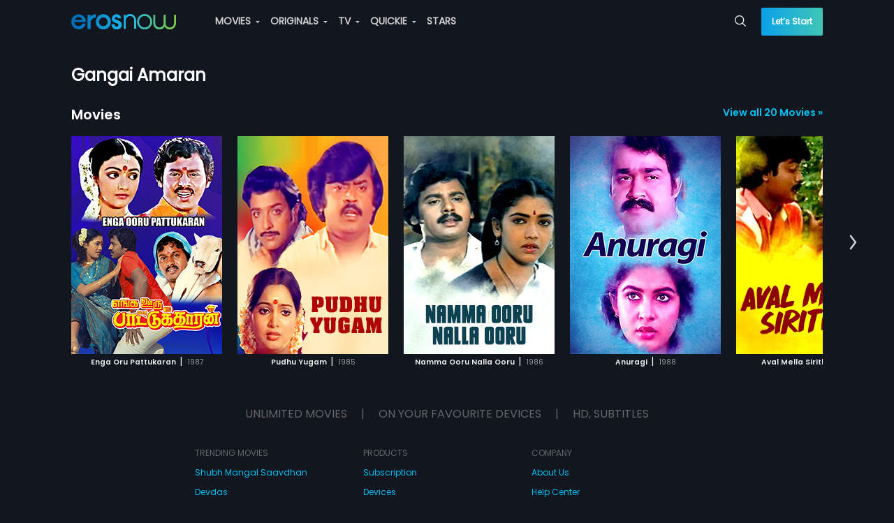

--- FILE ---
content_type: application/javascript; charset=utf-8
request_url: https://erosnow.com/state-f8f7f767-d25a-48d3-9ff6-095af5532b4e.js
body_size: 7230
content:
window.__INITIAL_STATE__ = {"app":{"showMsgModal":false,"msgModalData":{},"showShareModal":false,"showSubscriptionModal":false,"showBasicModal":false,"showLoginModal":false,"showNextPreview":false,"showAddToPlaylistModal":false,"openVideoPlayer":false,"openAudioPlayer":false,"showSnackbar":false,"shareModalData":{},"addToPlaylistModalData":{},"snackbarData":{},"playerData":{},"menuData":{"home":{"title":"Home","url":"\u002F","icon":"home","showInSideNav":true,"action":"Home"},"movies":{"title":"MOVIES","url":"\u002Fmovies","icon":"movie","showInSideNav":true,"action":"Movie_Home","subMenu":[{"title":"Genres","url":"\u002Fmovies\u002Fgenres","action":"Movie_Genre"},{"title":"Most Popular","url":"\u002Fmovies\u002Fmostpopular","action":"Movie_Most Popular"},{"title":"Languages","url":"\u002Fmovies\u002Flanguages","action":"Movie_Languages"}]},"originals":{"title":"ORIGINALS","url":"\u002Foriginals","icon":"en","showInSideNav":true,"action":"Originals_Home","subMenu":[{"heading":"POPULAR SHOWS","subMenu":[{"title":"Metro Park","action":"Originals_Metro Park","url":"\u002Foriginal\u002Fwatch\u002F1065865\u002Fmetro-park"},{"title":"Aisa Waisa Pyaar","action":"Originals_Aisa Waisa Pyaar","url":"\u002Foriginal\u002Fwatch\u002F17000314\u002Faisa-waisa-pyaar"},{"title":"Hindmata","action":"Originals_Hindmata","url":"\u002Foriginal\u002Fwatch\u002F1069369\u002Fhindmata"}]},{"heading":"CATEGORIES","subMenu":[{"title":"Drama","action":"Originals_Genre_Drama","url":"\u002Foriginals\u002Fgenre\u002F117\u002Fdrama"},{"title":"Romance","action":"Originals_Genre_Romance","url":"\u002Foriginals\u002Fgenre\u002F120\u002Fromance"},{"title":"Comedy","action":"Originals_Genre_Comedy","url":"\u002Foriginals\u002Fgenre\u002F305\u002Fcomedy"},{"title":"Sports","action":"Originals_Genre_Sports","url":"\u002Foriginals\u002Fgenre\u002F296\u002Fsports"},{"title":"Drama","action":"Originals_Genre_Drama","url":"\u002Foriginals\u002Fgenre\u002F301\u002Fdrama"},{"title":"Crime","action":"Originals_Genre_Crime","url":"\u002Foriginals\u002Fgenre\u002F302\u002Fcrime"},{"title":"Health & Fitness","action":"Originals_Genre_Health & Fitness","url":"\u002Foriginals\u002Fgenre\u002F173\u002Fhealth-and-fitness"},{"title":"Romance","action":"Originals_Genre_Romance","url":"\u002Foriginals\u002Fgenre\u002F303\u002Fromance"},{"title":"Humour","action":"Originals_Genre_Humour","url":"\u002Foriginals\u002Fgenre\u002F175\u002Fhumour"},{"title":"Thrillers","action":"Originals_Genre_Thrillers","url":"\u002Foriginals\u002Fgenre\u002F179\u002Fthrillers"},{"title":"Action","action":"Originals_Genre_Action","url":"\u002Foriginals\u002Fgenre\u002F308\u002Faction"},{"title":"B-Town","action":"Originals_Genre_B-Town","url":"\u002Foriginals\u002Fgenre\u002F229\u002Fb-town"},{"title":"Food","action":"Originals_Genre_Food","url":"\u002Foriginals\u002Fgenre\u002F171\u002Ffood"},{"title":"Adventure","action":"Originals_Genre_Adventure","url":"\u002Foriginals\u002Fgenre\u002F289\u002Fadventure"},{"title":"Animated Series","action":"Originals_Genre_Animated Series","url":"\u002Foriginals\u002Fgenre\u002F288\u002Fanimated-series"},{"title":"Kids","action":"Originals_Genre_Kids","url":"\u002Foriginals\u002Fgenre\u002F176\u002Fkids"},{"title":"Do-It-Yourself","action":"Originals_Genre_Do-It-Yourself","url":"\u002Foriginals\u002Fgenre\u002F177\u002Fdo-it-yourself"}]}]},"tv":{"title":"TV","url":"\u002Ftv","icon":"tv","showInSideNav":true,"action":"TV_Home","subMenu":[{"title":"Fauji - SRK","action":"TV_Fauji-SRK","url":"\u002Ftv\u002Fprovider\u002Ffauji-srk"}],"newLabel":false},"music":{"title":"MUSIC","url":"\u002Fmusic","icon":"music-video","showInSideNav":true,"action":"Music_Home","subMenu":[{"heading":"MUSIC","subMenu":[{"title":"Playlists","url":"\u002Fmusic\u002Fmixes","action":"Music_Mixes"},{"title":"New On Eros","url":"\u002Fmusic\u002Fnew_on_eros","action":"Music_New_Eros"},{"title":"Top Charts","url":"\u002Fmusic\u002Ftop-charts","action":"Music_Top_Charts"},{"title":"Albums","url":"\u002Fmusic\u002Fexplore","action":"Music_Albums"},{"title":"Moods & Themes","url":"\u002Fmusic\u002Fgenres","action":"Music_Moods_&_Themes"}]},{"heading":"MUSIC VIDEO","subMenu":[{"title":"Music Videos","url":"\u002Fmusic\u002Fvideo","action":"Music_Videos"},{"title":"New On Eros","url":"\u002Fmusic\u002Fvideo-new-on-eros?view=video","action":"Music_Videos_New_on_Eros"},{"title":"Top Videos","url":"\u002Fmusic\u002Fvideo-top-charts","action":"Music_Top_Videos"}]}]},"quickie":{"title":"QUICKIE","url":"\u002Fquickie","icon":"flash","showInSideNav":true,"action":"Quickie","subMenu":[{"heading":"POPULAR SHOWS","subMenu":[{"title":"Thoda Adjust Please","action":"Quickie_Thoda Adjust Please","url":"\u002Foriginal\u002Fwatch\u002F1069336\u002Fthoda-adjust-please"},{"title":"The Investigation","action":"Quickie_The Investigation","url":"\u002Foriginal\u002Fwatch\u002F1065025\u002Fthe-investigation"},{"title":"Sacred Serenity: Yoga With Mansi Gulati at Maha Kumbh","action":"Quickie_Sacred Serenity: Yoga With Mansi Gulati at Maha Kumbh","url":"\u002Foriginal\u002Fwatch\u002F17000485\u002Fsacred-serenity-yoga-with-mansi-gulati-at-maha-kumbh"}]}]},"stars":{"title":"STARS","url":"\u002Fstars","showInSideNav":true,"action":"Star","icon":"star"},"rewards":{"title":"REWARDS","url":"\u002Frewards","showInSideNav":true,"action":"Rewards","icon":"rewards","newLabel":true}},"userCountryData":{"country_code":"US"},"fetchedUserCountryData":true,"movieLanguages":["hin","pun","tam","tel","mar","mal","kan","ben","guj","pol","rus","swa"],"tvProviders":[{"provider_code":"Fauji-SRK","provider_name":"Fauji - SRK","rank":"9999","image_path":"https:\u002F\u002Fimages004-a.media.erosnow.com\u002Ftv\u002Fprovider-images\u002Ffauzi-srk\u002FFauji_1280x720.jpg","live_tv_message":"","logo_url":"https:\u002F\u002Fstorage.googleapis.com\u002Fdev-cms-image-test\u002FAsset_images\u002FFauji\u002FFauji-SRK_upscaled.jpeg "}],"subscriptionModalData":{},"basicModalData":{},"loginModalData":{},"deviceUUID":null,"showLoader":false,"footerPlaylistData":{"trendingMovies":{"heading":"TRENDING MOVIES","links":[{"title":"Shubh Mangal Saavdhan","url":"\u002Fmovie\u002Fwatch\u002F1060465\u002Fshubh-mangal-saavdhan"},{"title":"Devdas","url":"\u002Fmovie\u002Fwatch\u002F1000162\u002Fdevdas"},{"title":"Haathi Mere Saathi","url":"\u002Fmovie\u002Fwatch\u002F1068700\u002Fhaathi-mere-saathi"},{"title":"Bajirao Mastani","url":"\u002Fmovie\u002Fwatch\u002F1023354\u002Fbajirao-mastani"},{"title":"Cocktail","url":"\u002Fmovie\u002Fwatch\u002F1004611\u002Fcocktail"},{"title":"Watch Movies Online","url":"\u002Fmovies"}]},"products":{"heading":"PRODUCTS","links":[{"title":"Devices","url":"\u002Fdevices"},{"title":"Originals","url":"\u002Foriginals"}]},"company":{"heading":"COMPANY","links":[{"title":"About Us","url":"\u002Fabout_us"},{"title":"Help Center","url":"\u002Fgetting_started"},{"title":"Contact Us","url":"\u002Fcontact"},{"title":"Investor Relations","url":"https:\u002F\u002Fwww.xfinite.io\u002F","target":"_blank"}]}},"isGalaxyApp":false,"isErosWebView":false,"cookies":null,"showAdblockModal":false,"adblockModalData":{}},"login":{"isLoggedIn":false,"userData":{},"fetchedUserProfile":false,"activeProductData":{},"activeUserPlan":null,"watchlistData":{},"watchlistIdsData":{},"playlistData":{},"countriesData":[]},"audioPlayer":{"audioPlaylist":[],"currentTrackIndex":0,"shuffle":false,"reloadCurrentTrack":false},"route":{"name":"people","path":"\u002Fpeople\u002Fgangai-amaran","hash":"","query":{},"params":{"personSlug":"gangai-amaran"},"fullPath":"\u002Fpeople\u002Fgangai-amaran","meta":{"pageName":"PeoplePage"},"from":{"name":null,"path":"\u002F","hash":"","query":{},"params":{},"fullPath":"\u002F","meta":{}}},"searchModule":{"searchData":{"movies":{"count":"10","total":"20","rows":[{"asset_id":"1047480","asset_type":"MOVIE","title":"Enga Oru Pattukaran","total_episodes":"1","free":"NO","release_year":"1987","language":"tam","rating":"3","eros_rating":"2.14748365E9","short_description":"Enga Oru Pattukaran is a 1987 Indian Tamil film, directed by Gangai Amaran and produced by Kalyani Murugan. The film stars Ramarajan, Rekha, Shantipriya and Senthamarai in lead roles. The film had musical score by Ilaiyaraaja.","description":"Enga Oru Pattukaran is a 1987 Indian Tamil film, directed by Gangai Amaran and produced by Kalyani Murugan. The film stars Ramarajan, Rekha, Shantipriya and Senthamarai in lead roles. The film had musical score by Ilaiyaraaja.","access_level":"3","images":{"8":"https:\u002F\u002Fstorage.googleapis.com\u002Fdev-cms-image-test\u002Fmovie\u002F0\u002F1047480\u002Fimg145210\u002F6674061\u002F1047480_6674061.jpg","12":"https:\u002F\u002Fimages004-a.media.erosnow.com\u002Fmovie\u002F0\u002F1047480\u002Fimg7241\u002F6674063\u002F1047480_6674063.jpg","13":"https:\u002F\u002Fimages001-a.media.erosnow.com\u002Fmovie\u002F0\u002F1047480\u002Fimg14582\u002F6674064\u002F1047480_6674064.jpg","17":"https:\u002F\u002Fstorage.googleapis.com\u002Fdev-cms-image-test\u002Fmovie\u002F0\u002F1047480\u002Fimg625352\u002F6674062\u002F1047480_6674062.jpg","53":"https:\u002F\u002Fimages004-a.media.erosnow.com\u002Fmovie\u002F0\u002F1047480\u002Fimgposter19202560\u002F6852334\u002F1047480_6852334.jpg","96":"https:\u002F\u002Fimages004-a.media.erosnow.com\u002Fmovie\u002F0\u002F1047480\u002Fimg2000x3000\u002Fimage_1Di7_KkQqJhDUIKX89cysmdMS_PJHqpIh_Poster_2000x3000.jpg","119":"https:\u002F\u002Fimages004-a.media.erosnow.com\u002FApple_Tv_New\u002FBATCH_2\u002F1047480_Enga_Oru_Pattukaran\u002F1680x3636---Backdrop-Tall.png","120":"https:\u002F\u002Fimages004-a.media.erosnow.com\u002Fmovie\u002F0\u002F1047480\u002Fimage_1ZknuojGgle04OjhQYbKKMZHxIrnPWWNt_CoverArt.jpg","121":"https:\u002F\u002Fimages004-a.media.erosnow.com\u002FApple_Tv_New\u002FBATCH_2\u002F1047480_Enga_Oru_Pattukaran\u002F4320x1300---Full-Color-Content-Logo.png","122":"https:\u002F\u002Fimages004-a.media.erosnow.com\u002FApple_Tv_New\u002FBATCH_2\u002F1047480_Enga_Oru_Pattukaran\u002F4320x1300---Single-Color-Content-Logo.png","123":"https:\u002F\u002Fimages004-a.media.erosnow.com\u002FApple_Tv_New\u002FBATCH_2\u002F1047480_Enga_Oru_Pattukaran\u002F4320x3240---Backdrop-Wide.png"},"duration":"02:07:22","people":{"Producer":["Kalyani Murugan"],"Music director":["Ilaiyaraaja"],"Actor":["Ramarajan","Rekha","Shantipriya","Senthamarai","Vinu Chakravarthy","M. N. Nambiar","Senthil","Kovai Sarala","S. S. Chandran","Venniradai Moorthy"],"Director":["Gangai Amaran"]},"subtitles":["eng","ara"],"genre_id":["7"],"genre":["Drama"],"content_id":"6837979","content_type_id":"1"},{"asset_id":"1061059","asset_type":"MOVIE","title":"Pudhu Yugam","total_episodes":"1","free":"NO","release_year":"1985","language":"tam","rating":"0","short_description":"Pudhu Yugam is a 1985 Indian Tamil film, directed by S A Chandrasekhar and produced by Shoba Chandrasekhar. The film stars Sivakumar, Vijayakanth, K. R. Vijaya and Suresh in lead roles. Music of the film was composed by Gangai Amaran.","description":"Pudhu Yugam is a 1985 Indian Tamil film, directed by S A Chandrasekhar and produced by Shoba Chandrasekhar. The film stars Sivakumar, Vijayakanth, K. R. Vijaya and Suresh in lead roles. Music of the film was composed by Gangai Amaran.","access_level":"3","images":{"8":"https:\u002F\u002Fimages004-a.media.erosnow.com\u002Fmovie\u002F9\u002F1061059\u002Fimg145210\u002F6837960\u002F1061059_6837960.jpg","12":"https:\u002F\u002Fimages004-a.media.erosnow.com\u002Fmovie\u002F9\u002F1061059\u002Fimg7241\u002F6837954\u002F1061059_6837954.jpg","13":"https:\u002F\u002Fimages001-a.media.erosnow.com\u002Fmovie\u002F9\u002F1061059\u002Fimg14582\u002F6837955\u002F1061059_6837955.jpg","17":"https:\u002F\u002Fimages004-a.media.erosnow.com\u002Fmovie\u002F9\u002F1061059\u002Fimg625352\u002F6837959\u002F1061059_6837959.jpg","53":"https:\u002F\u002Fimages004-a.media.erosnow.com\u002Fmovie\u002F9\u002F1061059\u002Fimgposter19202560\u002F6854016\u002F1061059_6854016.jpg"},"duration":"02:00:56","people":{"Producer":["Shoba Chandrasekhar"],"Music director":[" Gangai Amaran"],"Actor":["Sivakumar","Vijayakanth","K. R. Vijaya","Suresh"],"Director":["S A Chandrasekhar"]},"genre_id":["7"],"genre":["Drama"],"content_id":"6837144","content_type_id":"1"},{"asset_id":"1063262","asset_type":"MOVIE","title":"Namma Ooru Nalla Ooru","total_episodes":"1","free":"NO","release_year":"1986","language":"tam","rating":"0","short_description":"Namma Ooru Nalla Ooru is a 1986 Indian Tamil movie directed by V. Alagappanand and produced by Siva Ramadas, K. M. Ravi and K. Muthukumaran. The film stars Ramarajan, Rekha, Rajeev and Sulakshana in lead roles. Music of the film was composed by Gangai Amaran.","description":"Namma Ooru Nalla Ooru is a 1986 Indian Tamil movie directed by V. Alagappanand and produced by Siva Ramadas, K. M. Ravi and K. Muthukumaran. The film stars Ramarajan, Rekha, Rajeev and Sulakshana in lead roles. Music of the film was composed by Gangai Amaran.","access_level":"3","images":{"8":"https:\u002F\u002Fimages004-a.media.erosnow.com\u002Fmovie\u002F2\u002F1063262\u002Fimg145210\u002F6872158\u002F1063262_6872158.jpg","12":"https:\u002F\u002Fimages004-a.media.erosnow.com\u002Fmovie\u002F2\u002F1063262\u002Fimg7241\u002F6872155\u002F1063262_6872155.jpg","13":"https:\u002F\u002Fimages001-a.media.erosnow.com\u002Fmovie\u002F2\u002F1063262\u002Fimg14582\u002F6872156\u002F1063262_6872156.jpg","17":"https:\u002F\u002Fimages004-a.media.erosnow.com\u002Fmovie\u002F2\u002F1063262\u002Fimg625352\u002F6872157\u002F1063262_6872157.jpg","53":"https:\u002F\u002Fimages004-a.media.erosnow.com\u002Fmovie\u002F2\u002F1063262\u002Fimgposter19202560\u002F6872160\u002F1063262_6872160.jpg","96":"https:\u002F\u002Fimages004-a.media.erosnow.com\u002FIMG_POSTER_VL_2000x3000\u002F2021-07-27\u002F20000370.jpg"},"duration":"02:08:47","people":{"Producer":["Siva Ramadas","K. M. Ravi","K. Muthukumaran"],"Music director":["Gangai Amaran"],"Actor":["Ramarajan","Rekha","Rajeev","Sulakshana"],"Director":["V. Alagappanand"]},"genre_id":["7","141"],"genre":["Drama","Classics"],"content_id":"6870945","content_type_id":"1"},{"asset_id":"1046228","asset_type":"MOVIE","title":"Anuragi","free":"NO","release_year":"1988","language":"mal","rating":"1","eros_rating":"2.14748365E9","short_description":"Anuragi is a 1988 Indian Malayalam film, directed by IV Sasi and produced by KJ Joseph. The film stars Mohanlal, Urvashi, Ramya Krishnan and Suresh Gopi in lead roles. The film had musical score by Gangai Amaran.","description":"Anuragi is a 1988 Indian Malayalam film, directed by IV Sasi and produced by KJ Joseph. The film stars Mohanlal, Urvashi, Ramya Krishnan and Suresh Gopi in lead roles. The film had musical score by Gangai Amaran.","access_level":"5","images":{"8":"https:\u002F\u002Fstorage.googleapis.com\u002Fdev-cms-image-test\u002Fmovie\u002F8\u002F1046228\u002Fimg145210\u002F6657083\u002F1046228_6657083_99.jpg","9":"https:\u002F\u002Fimages004-a.media.erosnow.com\u002Fmovie\u002F8\u002F1046228\u002Fimg945380\u002F6694202\u002F1046228_6694202.jpg","12":"https:\u002F\u002Fimages004-a.media.erosnow.com\u002Fmovie\u002F8\u002F1046228\u002Fimg7241\u002F6657087\u002F1046228_6657087_64.jpg","13":"https:\u002F\u002Fimages001-a.media.erosnow.com\u002Fmovie\u002F8\u002F1046228\u002Fimg14582\u002F6657086\u002F1046228_6657086_3.png","17":"https:\u002F\u002Fstorage.googleapis.com\u002Fdev-cms-image-test\u002Fmovie\u002F8\u002F1046228\u002Fimg625352\u002F6657084\u002F1046228_6657084_100.jpg","53":"https:\u002F\u002Fimages004-a.media.erosnow.com\u002Fmovie\u002F8\u002F1046228\u002Fimgposter19202560\u002F6966561\u002F1046228_6966561.jpg","96":"https:\u002F\u002Fimages004-a.media.erosnow.com\u002Fmovie\u002F8\u002F1046228\u002Fimage_1yIjQtsmxjcTvnbS1o2XPf8cZw0pL6ghA_Poster_2000x3000.jpg","101":"https:\u002F\u002Fimages004-a.media.erosnow.com\u002Fmovie\u002F8\u002F1046228\u002Fimgkeyfrmhl640x480\u002F6966564\u002F1046228_6966564.jpg","119":"https:\u002F\u002Fimages004-a.media.erosnow.com\u002FIMG_BACKDROP_TALL_1680x3636\u002F2019-09-16\u002F6966556.png","120":"https:\u002F\u002Fimages004-a.media.erosnow.com\u002Fmovie\u002F0\u002F1046228.0\u002Fimage_1MoxcXXjg20PpfEb74z2k8vGqDymhOnjx_CoverArt.jpg","121":"https:\u002F\u002Fimages004-a.media.erosnow.com\u002FIMG_FULL_COLOR_CONTENT_LOGO_4320x1300\u002F2019-09-16\u002F6966558.png","122":"https:\u002F\u002Fimages004-a.media.erosnow.com\u002FIMG_SINGLE_COLOR_CONTENT_LOGO_4320x1300\u002F2019-09-16\u002F6966559.png","123":"https:\u002F\u002Fimages004-a.media.erosnow.com\u002FIMG_BACKDROP_WIDE_4320x3240\u002F2019-09-16\u002F6966560.png"},"duration":"02:17:31","people":{"Producer":["KJ Joseph"],"Music director":["Gangai Amaran"],"Actor":["Mohanlal","Urvashi","Ramya Krishnan","Suresh Gopi"],"Director":["IV Sasi"]},"subtitles":["eng","ara"],"genre_id":["163"],"genre":["Mature"],"content_id":"6641915","content_type_id":"1"},{"asset_id":"1047348","asset_type":"MOVIE","title":"Aval Mella Sirithal","total_episodes":"1","free":"NO","release_year":"1988","language":"tam","rating":"0","eros_rating":"2.14748365E9","short_description":"Aval Mella Sirithal is a 1988 Tamil Indian feature film directed by M. N. Jai Sundar and produced by S.Panneer Selvam. The film stars Murali, Seetha and Madhuri in the lead roles. The film had musical score by Gangai Amaran.","description":"Aval Mella Sirithal is a 1988 Tamil Indian feature film directed by M. N. Jai Sundar and produced by S.Panneer Selvam. The film stars Murali, Seetha and Madhuri in the lead roles. The film had musical score by Gangai Amaran.","access_level":"3","images":{"8":"https:\u002F\u002Fimages004-a.media.erosnow.com\u002Fmovie\u002F8\u002F1047348\u002Fimg145210\u002F6669979\u002F1047348_6669979_73.jpg","12":"https:\u002F\u002Fimages004-a.media.erosnow.com\u002Fmovie\u002F8\u002F1047348\u002Fimg7241\u002F6669981\u002F1047348_6669981_71.jpg","13":"https:\u002F\u002Fimages001-a.media.erosnow.com\u002Fmovie\u002F8\u002F1047348\u002Fimg14582\u002F6669983\u002F1047348_6669983_84.jpg","17":"https:\u002F\u002Fimages004-a.media.erosnow.com\u002Fmovie\u002F8\u002F1047348\u002Fimg625352\u002F6669985\u002F1047348_6669985_93.jpg","53":"https:\u002F\u002Fimages004-a.media.erosnow.com\u002Fmovie\u002F8\u002F1047348\u002Fimgposter19202560\u002F6822092\u002F1047348_6822092.jpg","96":"https:\u002F\u002Fimages004-a.media.erosnow.com\u002Fmovie\u002F8\u002F1047348\u002Fimage_1bsRp9xt_2U0NKNMCKFBJD3Clju_ry0vg_Poster_2000x3000.jpg","101":"https:\u002F\u002Fimages004-a.media.erosnow.com\u002Fmovie\u002F8\u002F1047348\u002Fimgkeyfrmhl640x480\u002F6954273\u002F1047348_6954273.jpg"},"duration":"01:52:57","people":{"Producer":["S.Panneer Selvam"],"Music director":["Gangai Amaran"],"Actor":["Murali","Seetha","Madhuri","Raveendran"],"Director":["M.N.Jai Sundar"]},"genre_id":["7","17","141"],"genre":["Drama","Romance","Classics"],"content_id":"6656661","content_type_id":"1"},{"asset_id":"1047439","asset_type":"MOVIE","title":"Chinna Thambi Periya Thambi","total_episodes":"1","free":"NO","release_year":"1987","language":"tam","rating":"0","eros_rating":"2.14748365E9","short_description":"Chinna Thambi Periya Thambi is a 1987 Indian Tamil film, directed by \"Manivannan\" and produced by,\" The film stars \"Prabhu Ganesan, Sathyaraj, Nadia Moidu\" in lead roles. The film, Music by, Gangai Amaran.","description":"Chinna Thambi Periya Thambi is a 1987 Indian Tamil film, directed by \"Manivannan\" and produced by,\" The film stars \"Prabhu Ganesan, Sathyaraj, Nadia Moidu\" in lead roles. The film, Music by, Gangai Amaran.","access_level":"3","images":{"8":"https:\u002F\u002Fstorage.googleapis.com\u002Fdev-cms-image-test\u002Fmovie\u002F9\u002F1047439\u002Fimg145210\u002F6670096\u002F1047439_6670096_22.jpg","12":"https:\u002F\u002Fimages004-a.media.erosnow.com\u002Fmovie\u002F9\u002F1047439\u002Fimg7241\u002F6670097\u002F1047439_6670097_47.jpg","13":"https:\u002F\u002Fimages001-a.media.erosnow.com\u002Fmovie\u002F9\u002F1047439\u002Fimg14582\u002F6670099\u002F1047439_6670099_80.jpg","17":"https:\u002F\u002Fstorage.googleapis.com\u002Fdev-cms-image-test\u002Fmovie\u002F9\u002F1047439\u002Fimg625352\u002F6670100\u002F1047439_6670100_2.jpg","53":"https:\u002F\u002Fimages004-a.media.erosnow.com\u002Fmovie\u002F9\u002F1047439\u002Fimgposter19202560\u002F6833980\u002F1047439_6833980.jpg","101":"https:\u002F\u002Fimages004-a.media.erosnow.com\u002Fmovie\u002F9\u002F1047439\u002Fimgkeyfrmhl640x480\u002F7001525\u002F1047439_7001525.jpg","119":"https:\u002F\u002Fimages004-a.media.erosnow.com\u002FIMG_BACKDROP_TALL_1680x3636\u002F2020-08-10\u002F7001518.png","121":"https:\u002F\u002Fimages004-a.media.erosnow.com\u002FIMG_FULL_COLOR_CONTENT_LOGO_4320x1300\u002F2020-08-10\u002F7001521.png","122":"https:\u002F\u002Fimages004-a.media.erosnow.com\u002FIMG_SINGLE_COLOR_CONTENT_LOGO_4320x1300\u002F2020-08-10\u002F7001522.png"},"duration":"02:19:00","people":{"Producer":["Thara Sivakumar"],"Music director":["Gangai Amaran"],"Actor":["Prabhu","Nadiya"],"Director":["Manivannan"]},"subtitles":["eng","ara"],"genre_id":["141","144"],"genre":["Classics","Family"],"content_id":"6656973","content_type_id":"1"},{"asset_id":"1055245","asset_type":"MOVIE","title":"Kushboo Kushboothan","total_episodes":"1","free":"NO","release_year":"1992","language":"tam","rating":"3","short_description":"Kushboo Kushboothan is a 1992 Indian Tamil film, directed by K.S.R. Doss and produced by K.Sukumar. The film stars Vishnuvardhan, Kushbu, Vajramuni, Doddanna, Lohithashwa, K. S. Ashwath, Mysore Lokesh, Sundar Krishna Urs, Manjaiah, Balakrishna, Dr Rudresh, Ramamurthy, Chethan Ramarao in lead roles. The film had musical score by Gangai Amaran.","description":"Watch full movie Kushboo Kushboothan online on erosnow.com. Kushboo Kushboothan is a 1992 Indian Tamil film, directed by K.S.R. Doss and produced by K.Sukumar. The film stars Vishnuvardhan, Kushbu, Vajramuni, Doddanna, Lohithashwa, K. S. Ashwath, Mysore Lokesh, Sundar Krishna Urs, Manjaiah, Balakrishna, Dr Rudresh, Ramamurthy, Chethan Ramarao in lead roles. The film had musical score by Gangai Amaran. ","access_level":"3","images":{"8":"https:\u002F\u002Fstorage.googleapis.com\u002Fdev-cms-image-test\u002Fmovie\u002F5\u002F1055245\u002Fimg145210\u002F6734277\u002F1055245_6734277.jpg","12":"https:\u002F\u002Fimages004-a.media.erosnow.com\u002Fmovie\u002F5\u002F1055245\u002Fimg7241\u002F6734278\u002F1055245_6734278.jpg","13":"https:\u002F\u002Fimages001-a.media.erosnow.com\u002Fmovie\u002F5\u002F1055245\u002Fimg14582\u002F6734279\u002F1055245_6734279.jpg","17":"https:\u002F\u002Fstorage.googleapis.com\u002Fdev-cms-image-test\u002Fmovie\u002F5\u002F1055245\u002Fimg625352\u002F6734280\u002F1055245_6734280.jpg","53":"https:\u002F\u002Fimages004-a.media.erosnow.com\u002FAmazon_Full_Image\u002F2017-02-09\u002F1055245.jpg","96":"https:\u002F\u002Fimages004-a.media.erosnow.com\u002Fmovie\u002F5\u002F1055245\u002Fimage_1wbOBh7K66IHmniKYXxSFHWCJBNvYsHRr_Poster_2000x3000.jpg"},"duration":"01:56:31","people":{"Producer":["K. Sukumar"],"Music director":["Gangai Amaran"],"Actor":["Vishnuvardhan","Kushboo","Vajramuni","Doddanna","Lohithashwa","K. S. Ashwath","Mysore Lokesh","Sundar Krishna Urs","Manjaiah","Balakrishna","Dr Rudresh","Ramamurthy","Chethan Ramarao"],"Director":["K.S.R. Doss"]},"genre_id":["1","7"],"genre":["Action","Drama"],"content_id":"6734276","content_type_id":"1"},{"asset_id":"1049033","asset_type":"MOVIE","title":"Adithyan","total_episodes":"1","free":"NO","release_year":"1993","language":"tam","rating":"0","eros_rating":"2.14748365E9","short_description":"Adithyan is a 1993 Indian Tamil film, directed by V.L. Baskarraj and produced by Velur Film Associates. The film stars Sarath Kumar and Suganya in lead roles. The film had musical score by Deva. ","description":"Adithyan is a 1993 Indian Tamil film, directed by V.L. Baskarraj and produced by Velur Film Associates. The film stars Sarath Kumar and Suganya in lead roles. The film had musical score by Deva. ","access_level":"3","images":{"8":"https:\u002F\u002Fimages004-a.media.erosnow.com\u002Fmovie\u002F3\u002F1049033\u002Fimg145210\u002F6671267\u002F1049033_6671267.jpg","12":"https:\u002F\u002Fimages004-a.media.erosnow.com\u002Fmovie\u002F3\u002F1049033\u002Fimg7241\u002F6671268\u002F1049033_6671268.jpg","13":"https:\u002F\u002Fimages001-a.media.erosnow.com\u002Fmovie\u002F3\u002F1049033\u002Fimg14582\u002F6671269\u002F1049033_6671269.jpg","17":"https:\u002F\u002Fimages004-a.media.erosnow.com\u002Fmovie\u002F3\u002F1049033\u002Fimg625352\u002F6671270\u002F1049033_6671270.jpg","53":"https:\u002F\u002Fimages004-a.media.erosnow.com\u002Fmovie\u002F3\u002F1049033\u002Fimgposter19202560\u002F6852793\u002F1049033_6852793.jpg","96":"https:\u002F\u002Fimages004-a.media.erosnow.com\u002Fmovie\u002F3\u002F1049033\u002Fimage_15huS4ztlBQhfryuFj8ImjfrqQd7gXf7b_Poster_2000x3000.jpg","119":"https:\u002F\u002Fimages004-a.media.erosnow.com\u002FApple_TV_New\u002FBatch_3\u002F31_10_2019\u002F1049033_Adithyan\u002F1680x3636---Backdrop-Tall.png","120":"https:\u002F\u002Fimages004-a.media.erosnow.com\u002Fmovie\u002F0\u002F1049033.0\u002Fimage_1W47j3T26pdAzzLQE-VmF1t01mdkjBbyq_CoverArt.jpg","121":"https:\u002F\u002Fimages004-a.media.erosnow.com\u002FApple_TV_New\u002FBatch_3\u002F31_10_2019\u002F1049033_Adithyan\u002F4320x1300---Full-Color-Content-Logo.png","122":"https:\u002F\u002Fimages004-a.media.erosnow.com\u002FApple_TV_New\u002FBatch_3\u002F31_10_2019\u002F1049033_Adithyan\u002F4320x1300---Single-Color-Content-Logo.png","123":"https:\u002F\u002Fimages004-a.media.erosnow.com\u002FApple_TV_New\u002FBatch_3\u002F31_10_2019\u002F1049033_Adithyan\u002F4320x3240---Backdrop-Wide.png"},"duration":"02:12:59","people":{"Producer":["G. R. Ethiraj","R. Achuthananthan","Easwari Ulaganathan","P. Sujatha","E. Rajan","C.Kumaran"],"Music director":["Gangai Amaran"],"Actor":["Kumarimuthu","Chinni Jayanth","Shanmugasundaram","Delhi Ganesh","Kitty","Anju","Silk Smitha","Pandiarajan","Sukanya","Sarath Kumar"],"Director":["V. L. Bashkaraaj"]},"genre_id":["7"],"genre":["Drama"],"content_id":"6682642","content_type_id":"1"},{"asset_id":"1054824","asset_type":"MOVIE","title":"Thalayatti Bommaigal","total_episodes":"1","free":"NO","release_year":"1986","language":"tam","rating":"0","short_description":"Thalayatti Bommaigal is a 1986 Indian Tamil film, directed by K.Nataraj. The film stars Goundamani, Ilavarasi, Radha Ravi, Kalpana, Vinu Chakravarthy and Senthil in lead roles. The film had musical score by Gangai Amaran.","description":"Thalayatti Bommaigal is a 1986 Indian Tamil film, directed by K.Nataraj. The film stars Goundamani, Ilavarasi, Radha Ravi, Kalpana, Vinu Chakravarthy and Senthil in lead roles. The film had musical score by Gangai Amaran","access_level":"3","images":{"8":"https:\u002F\u002Fimages004-a.media.erosnow.com\u002Fmovie\u002F4\u002F1054824\u002Fimg145210\u002F6771032\u002F1054824_6771032.jpg","12":"https:\u002F\u002Fimages004-a.media.erosnow.com\u002Fmovie\u002F4\u002F1054824\u002Fimg7241\u002F6771035\u002F1054824_6771035.jpg","13":"https:\u002F\u002Fimages001-a.media.erosnow.com\u002Fmovie\u002F4\u002F1054824\u002Fimg14582\u002F6771034\u002F1054824_6771034.jpg","17":"https:\u002F\u002Fimages004-a.media.erosnow.com\u002Fmovie\u002F4\u002F1054824\u002Fimg625352\u002F6771033\u002F1054824_6771033.jpg","53":"https:\u002F\u002Fimages004-a.media.erosnow.com\u002FAmazon_Full_Image\u002F2017-02-23\u002F1054824.jpg","96":"https:\u002F\u002Fimages004-a.media.erosnow.com\u002Fmovie\u002F4\u002F1054824\u002Fimage_1EbeAjKwCy-KEmaWN53KG-poN0dMzz0Jq_Poster_2000x3000.jpg","101":"https:\u002F\u002Fimages004-a.media.erosnow.com\u002Fmovie\u002F4\u002F1054824\u002Fimgkeyfrmhl640x480\u002F6956947\u002F1054824_6956947.jpg"},"duration":"02:00:54","people":{"Music director":["Gangai Amaran"],"Actor":["Goundamani","Ilavarasi","Radha Ravi","Kalpana","Vinu Chakravarthy","Senthil"],"Director":["K.Nataraj"]},"genre_id":["7"],"genre":["Drama"],"content_id":"6728486","content_type_id":"1"},{"asset_id":"1054906","asset_type":"MOVIE","title":"Suvar Illatha Chithirangal","total_episodes":"1","free":"NO","release_year":"1979","language":"tam","rating":"0","short_description":"Suvar Illatha Chithirangal is a 1979 Indian Tamil film, directed by Bhagyaraj and produced by Bagavathy Creations. The film stars Sudhakar,K Bhagyaraj,Sumathi,Goundamani,S Varalakshmi,Kanimathi. The film had musical score by Gangai Amaran.","description":"Suvar Illatha Chithirangal is a 1979 Indian Tamil film, directed by Bhagyaraj and produced by Bagavathy Creations. The film stars Sudhakar,K Bhagyaraj,Sumathi,Goundamani,S Varalakshmi,Kanimathi. The film had musical score by Gangai Amaran.","access_level":"3","images":{"8":"https:\u002F\u002Fstorage.googleapis.com\u002Fdev-cms-image-test\u002Fmovie\u002F6\u002F1054906\u002Fimg145210\u002F6770737\u002F1054906_6770737.jpg","12":"https:\u002F\u002Fimages004-a.media.erosnow.com\u002Fmovie\u002F6\u002F1054906\u002Fimg7241\u002F6770744\u002F1054906_6770744.jpg","13":"https:\u002F\u002Fimages001-a.media.erosnow.com\u002Fmovie\u002F6\u002F1054906\u002Fimg14582\u002F6770743\u002F1054906_6770743.jpg","17":"https:\u002F\u002Fstorage.googleapis.com\u002Fdev-cms-image-test\u002Fmovie\u002F6\u002F1054906\u002Fimg625352\u002F6770742\u002F1054906_6770742.jpg","53":"https:\u002F\u002Fimages004-a.media.erosnow.com\u002FAmazon_Full_Image\u002F2017-02-23\u002F1054906.jpg","96":"https:\u002F\u002Fimages004-a.media.erosnow.com\u002Fmovie\u002F6\u002F1054906\u002Fimage_1UCNXxA9g9JYe8BmfeITzXg_fbfZ_NT5s_Poster_2000x3000.jpg"},"duration":"02:18:01","people":{"Producer":["Bagavathy Creations"],"Music director":["Gangai Amaran"],"Actor":["K Bhagyaraj","Sumathi","Goundamani","S. Varalakshmi","Kanimathi"],"Director":["Bhagyaraj"]},"genre_id":["7"],"genre":["Drama"],"content_id":"6729748","content_type_id":"1"}]},"musicaudio":{"count":"0","total":"0","rows":[]},"musicvideo":{"count":"0","total":"0","rows":[]},"tvshow":{"count":"0","total":"0","rows":[]},"albums":{"count":"0","total":"0","rows":[]},"trailer":{"count":"0","total":"0","rows":[]},"playlist":{"count":"5","total":"5","rows":[{"asset_id":"1057427","asset_type":"PLAYLIST","title":"Tamil","free":"YES","access_level":"1","images":{"17":"https:\u002F\u002Fimages004-a.media.erosnow.com\u002Fplaylist\u002F7\u002F1057427\u002Fimg625352\u002F6937095\u002F1057427_6937095.jpg","48":"https:\u002F\u002Fimages004-a.media.erosnow.com\u002Fplaylist\u002F7\u002F1057427\u002Fimgplaylist\u002F6937096\u002F1057427_6937096.jpg"},"playlist_id":"2145","playlist_name":"Tamil","playlist_type":"MOVIE","data":[{"asset_id":"1047439","asset_type":"MOVIE","title":"Chinna Thambi Periya Thambi","album_title":"Chinna Thambi Periya Thambi","free":"YES","release_year":"1987","language":"tam","rating":"0","short_description":"Chinna Thambi Periya Thambi is a 1987 Indian Tamil film, directed by \"Manivannan\" and produced by,\" The film stars \"Prabhu Ganesan, Sathyaraj, Nadia Moidu\" in lead roles. The film, Music by, Gangai Amaran.","description":"Chinna Thambi Periya Thambi is a 1987 Indian Tamil film, directed by \"Manivannan\" and produced by,\" The film stars \"Prabhu Ganesan, Sathyaraj, Nadia Moidu\" in lead roles. The film, Music by, Gangai Amaran.","access_level":"1","images":{"8":"https:\u002F\u002Fstorage.googleapis.com\u002Fdev-cms-image-test\u002Fmovie\u002F9\u002F1047439\u002Fimg145210\u002F6670096\u002F1047439_6670096_22.jpg","12":"https:\u002F\u002Fimages004-a.media.erosnow.com\u002Fmovie\u002F9\u002F1047439\u002Fimg7241\u002F6670097\u002F1047439_6670097_47.jpg","13":"https:\u002F\u002Fimages001-a.media.erosnow.com\u002Fmovie\u002F9\u002F1047439\u002Fimg14582\u002F6670099\u002F1047439_6670099_80.jpg","17":"https:\u002F\u002Fstorage.googleapis.com\u002Fdev-cms-image-test\u002Fmovie\u002F9\u002F1047439\u002Fimg625352\u002F6670100\u002F1047439_6670100_2.jpg","53":"https:\u002F\u002Fimages004-a.media.erosnow.com\u002Fmovie\u002F9\u002F1047439\u002Fimgposter19202560\u002F6833980\u002F1047439_6833980.jpg","101":"https:\u002F\u002Fimages004-a.media.erosnow.com\u002Fmovie\u002F9\u002F1047439\u002Fimgkeyfrmhl640x480\u002F7001525\u002F1047439_7001525.jpg"},"duration":"02:19:00","people":{"Producer":["Thara Sivakumar"],"Music director":["Gangai Amaran"],"Actor":["Prabhu","Nadiya"],"Director":["Manivannan"]},"playlist_name":"Tamil","content":{"content_id":"6656973","content_title":"Chinna Thambi Periya Thambi","content_type_id":"1","asset_id":"1047439","asset_type":"MOVIE","asset_title":"Chinna Thambi Periya Thambi","title":"Chinna Thambi Periya Thambi","description":"Chinna Thambi Periya Thambi is a 1987 Indian Tamil film, directed by \"Manivannan\" and produced by,\" The film stars \"Prabhu Ganesan, Sathyaraj, Nadia Moidu\" in lead roles. The film, Music by, Gangai Amaran.","short_description":"","release_year":"1987","rating":"0","language":"tam","duration":"02:19:00","youtube_views":"0","erosnow_views":"0","free":"NO","images":{"8":"https:\u002F\u002Fstorage.googleapis.com\u002Fdev-cms-image-test\u002Fmovie\u002F9\u002F1047439\u002Fimg145210\u002F6670096\u002F1047439_6670096_22.jpg","12":"https:\u002F\u002Fimages004-a.media.erosnow.com\u002Fmovie\u002F9\u002F1047439\u002Fimg7241\u002F6670097\u002F1047439_6670097_47.jpg","13":"https:\u002F\u002Fimages001-a.media.erosnow.com\u002Fmovie\u002F9\u002F1047439\u002Fimg14582\u002F6670099\u002F1047439_6670099_80.jpg","17":"https:\u002F\u002Fstorage.googleapis.com\u002Fdev-cms-image-test\u002Fmovie\u002F9\u002F1047439\u002Fimg625352\u002F6670100\u002F1047439_6670100_2.jpg","53":"https:\u002F\u002Fimages004-a.media.erosnow.com\u002Fmovie\u002F9\u002F1047439\u002Fimgposter19202560\u002F6833980\u002F1047439_6833980.jpg","101":"https:\u002F\u002Fimages004-a.media.erosnow.com\u002Fmovie\u002F9\u002F1047439\u002Fimgkeyfrmhl640x480\u002F7001525\u002F1047439_7001525.jpg"},"content_bitrates":{"1":"1800","2":"1200","3":"800","4":"500","5":"300","10":"3136","11":"5928","30":"448","32":"158","33":"248","38":"1248","39":"648","40":"848","45":"IPAD_LOW","46":"IPAD_MED","47":"IPAD_HIGH","51":"IPAD_ALL","52":"IPAD_SD","58":"IPAD_ALL_CC","59":"IPAD_SD_CC","7001":"Encrypted 16:9","7003":"Encrypted 16:9 800kbps","7019":"DASH-DRM-DL-HQ","7020":"DASH-DRM-DL-MQ","7021":"DASH-DRM-DL-LQ","9001":"unsigned PB"},"publish_time":"2024-08-12T02:33:21Z","access_level":"1","content_language":"tam"}}],"playlist_count":"9"},{"asset_id":"1056057","asset_type":"PLAYLIST","title":"Mohanlal Movies","free":"YES","access_level":"1","images":{"17":"https:\u002F\u002Fimages004-a.media.erosnow.com\u002Fplaylist\u002F7\u002F1056057\u002Fimg625352\u002F6749211\u002F1056057_6749211.jpg","48":"https:\u002F\u002Fimages004-a.media.erosnow.com\u002Fplaylist\u002F7\u002F1056057\u002Fimgplaylist\u002F6749213\u002F1056057_6749213.jpg"},"playlist_id":"2044","playlist_name":"Mohanlal Movies","playlist_type":"MOVIE","data":[{"asset_id":"1046228","asset_type":"MOVIE","title":"Anuragi","album_title":"Anuragi","free":"YES","release_year":"1988","language":"mal","rating":"1","short_description":"Anuragi is a 1988 Indian Malayalam film, directed by IV Sasi and produced by KJ Joseph. The film stars Mohanlal, Urvashi, Ramya Krishnan and Suresh Gopi in lead roles. The film had musical score by Gangai Amaran.","description":"Anuragi is a 1988 Indian Malayalam film, directed by IV Sasi and produced by KJ Joseph. The film stars Mohanlal, Urvashi, Ramya Krishnan and Suresh Gopi in lead roles. The film had musical score by Gangai Amaran.","access_level":"1","images":{"8":"https:\u002F\u002Fstorage.googleapis.com\u002Fdev-cms-image-test\u002Fmovie\u002F8\u002F1046228\u002Fimg145210\u002F6657083\u002F1046228_6657083_99.jpg","9":"https:\u002F\u002Fimages004-a.media.erosnow.com\u002Fmovie\u002F8\u002F1046228\u002Fimg945380\u002F6694202\u002F1046228_6694202.jpg","12":"https:\u002F\u002Fimages004-a.media.erosnow.com\u002Fmovie\u002F8\u002F1046228\u002Fimg7241\u002F6657087\u002F1046228_6657087_64.jpg","13":"https:\u002F\u002Fimages001-a.media.erosnow.com\u002Fmovie\u002F8\u002F1046228\u002Fimg14582\u002F6657086\u002F1046228_6657086_3.png","17":"https:\u002F\u002Fstorage.googleapis.com\u002Fdev-cms-image-test\u002Fmovie\u002F8\u002F1046228\u002Fimg625352\u002F6657084\u002F1046228_6657084_100.jpg","53":"https:\u002F\u002Fimages004-a.media.erosnow.com\u002Fmovie\u002F8\u002F1046228\u002Fimgposter19202560\u002F6966561\u002F1046228_6966561.jpg","96":"https:\u002F\u002Fimages004-a.media.erosnow.com\u002Fmovie\u002F8\u002F1046228\u002Fimgpostervl2000x3000\u002F6927254\u002F1046228_6927254.jpg","101":"https:\u002F\u002Fimages004-a.media.erosnow.com\u002Fmovie\u002F8\u002F1046228\u002Fimgkeyfrmhl640x480\u002F6966564\u002F1046228_6966564.jpg"},"duration":"02:17:31","people":{"Producer":["KJ Joseph"],"Music director":["Gangai Amaran"],"Actor":["Mohanlal","Urvashi","Ramya Krishnan","Suresh Gopi"],"Director":["IV Sasi"]},"playlist_name":"Mohanlal Movies","content":{"content_id":"6641915","content_title":"Anuragi","content_type_id":"1","asset_id":"1046228","asset_type":"MOVIE","asset_title":"Anuragi","title":"Anuragi","description":"Anuragi is a 1988 Indian Malayalam film, directed by IV Sasi and produced by KJ Joseph. The film stars Mohanlal, Urvashi, Ramya Krishnan and Suresh Gopi in lead roles. The film had musical score by Gangai Amaran.","short_description":"Anuragi is a 1988 Indian Malayalam film, directed by IV Sasi and produced by KJ Joseph. The film stars Mohanlal, Urvashi, Ramya Krishnan and Suresh Gopi in lead roles. The film had musical score by Gangai Amaran.","release_year":"1988","rating":"1","language":"mal","duration":"02:17:31","youtube_views":"0","erosnow_views":"0","free":"NO","images":{"8":"https:\u002F\u002Fstorage.googleapis.com\u002Fdev-cms-image-test\u002Fmovie\u002F8\u002F1046228\u002Fimg145210\u002F6657083\u002F1046228_6657083_99.jpg","9":"https:\u002F\u002Fimages004-a.media.erosnow.com\u002Fmovie\u002F8\u002F1046228\u002Fimg945380\u002F6694202\u002F1046228_6694202.jpg","12":"https:\u002F\u002Fimages004-a.media.erosnow.com\u002Fmovie\u002F8\u002F1046228\u002Fimg7241\u002F6657087\u002F1046228_6657087_64.jpg","13":"https:\u002F\u002Fimages001-a.media.erosnow.com\u002Fmovie\u002F8\u002F1046228\u002Fimg14582\u002F6657086\u002F1046228_6657086_3.png","17":"https:\u002F\u002Fstorage.googleapis.com\u002Fdev-cms-image-test\u002Fmovie\u002F8\u002F1046228\u002Fimg625352\u002F6657084\u002F1046228_6657084_100.jpg","53":"https:\u002F\u002Fimages004-a.media.erosnow.com\u002Fmovie\u002F8\u002F1046228\u002Fimgposter19202560\u002F6966561\u002F1046228_6966561.jpg","96":"https:\u002F\u002Fimages004-a.media.erosnow.com\u002Fmovie\u002F8\u002F1046228\u002Fimage_1yIjQtsmxjcTvnbS1o2XPf8cZw0pL6ghA_Poster_2000x3000.jpg","101":"https:\u002F\u002Fimages004-a.media.erosnow.com\u002Fmovie\u002F8\u002F1046228\u002Fimgkeyfrmhl640x480\u002F6966564\u002F1046228_6966564.jpg"},"content_bitrates":{"1":"1800","2":"1200","3":"800","4":"500","5":"300","10":"3136","11":"5928","30":"448","32":"158","33":"248","38":"1248","39":"648","40":"848","45":"IPAD_LOW","46":"IPAD_MED","47":"IPAD_HIGH","51":"IPAD_ALL","52":"IPAD_SD","7001":"Encrypted 16:9","7003":"Encrypted 16:9 800kbps","7019":"DASH-DRM-DL-HQ","7020":"DASH-DRM-DL-MQ","7021":"DASH-DRM-DL-LQ","9001":"unsigned PB"},"publish_time":"2024-08-10T14:39:15Z","access_level":"1","content_language":"mal"}}],"playlist_count":"2"},{"asset_id":"1059011","asset_type":"PLAYLIST","title":"Eros Now - Popular Malayalam Movies","free":"YES","access_level":"1","images":{"17":"https:\u002F\u002Fimages004-a.media.erosnow.com\u002Fplaylist\u002F1\u002F1059011\u002Fimg625352\u002F6801308\u002F1059011_6801308.jpg","48":"https:\u002F\u002Fimages004-a.media.erosnow.com\u002Fplaylist\u002F1\u002F1059011\u002Fimgplaylist\u002F6801310\u002F1059011_6801310.jpg"},"playlist_id":"2263","playlist_name":"Eros Now - Popular Malayalam Movies","playlist_type":"MOVIE","data":[{"asset_id":"1046228","asset_type":"MOVIE","title":"Anuragi","album_title":"Anuragi","free":"YES","release_year":"1988","language":"mal","rating":"1","short_description":"Anuragi is a 1988 Indian Malayalam film, directed by IV Sasi and produced by KJ Joseph. The film stars Mohanlal, Urvashi, Ramya Krishnan and Suresh Gopi in lead roles. The film had musical score by Gangai Amaran.","description":"Anuragi is a 1988 Indian Malayalam film, directed by IV Sasi and produced by KJ Joseph. The film stars Mohanlal, Urvashi, Ramya Krishnan and Suresh Gopi in lead roles. The film had musical score by Gangai Amaran.","access_level":"1","images":{"8":"https:\u002F\u002Fstorage.googleapis.com\u002Fdev-cms-image-test\u002Fmovie\u002F8\u002F1046228\u002Fimg145210\u002F6657083\u002F1046228_6657083_99.jpg","9":"https:\u002F\u002Fimages004-a.media.erosnow.com\u002Fmovie\u002F8\u002F1046228\u002Fimg945380\u002F6694202\u002F1046228_6694202.jpg","12":"https:\u002F\u002Fimages004-a.media.erosnow.com\u002Fmovie\u002F8\u002F1046228\u002Fimg7241\u002F6657087\u002F1046228_6657087_64.jpg","13":"https:\u002F\u002Fimages001-a.media.erosnow.com\u002Fmovie\u002F8\u002F1046228\u002Fimg14582\u002F6657086\u002F1046228_6657086_3.png","17":"https:\u002F\u002Fstorage.googleapis.com\u002Fdev-cms-image-test\u002Fmovie\u002F8\u002F1046228\u002Fimg625352\u002F6657084\u002F1046228_6657084_100.jpg","53":"https:\u002F\u002Fimages004-a.media.erosnow.com\u002Fmovie\u002F8\u002F1046228\u002Fimgposter19202560\u002F6966561\u002F1046228_6966561.jpg","96":"https:\u002F\u002Fimages004-a.media.erosnow.com\u002Fmovie\u002F8\u002F1046228\u002Fimgpostervl2000x3000\u002F6927254\u002F1046228_6927254.jpg","101":"https:\u002F\u002Fimages004-a.media.erosnow.com\u002Fmovie\u002F8\u002F1046228\u002Fimgkeyfrmhl640x480\u002F6966564\u002F1046228_6966564.jpg"},"duration":"02:17:31","people":{"Producer":["KJ Joseph"],"Music director":["Gangai Amaran"],"Actor":["Mohanlal","Urvashi","Ramya Krishnan","Suresh Gopi"],"Director":["IV Sasi"]},"playlist_name":"Eros Now - Popular Malayalam Movies","content":{"content_id":"6641915","content_title":"Anuragi","content_type_id":"1","asset_id":"1046228","asset_type":"MOVIE","asset_title":"Anuragi","title":"Anuragi","description":"Anuragi is a 1988 Indian Malayalam film, directed by IV Sasi and produced by KJ Joseph. The film stars Mohanlal, Urvashi, Ramya Krishnan and Suresh Gopi in lead roles. The film had musical score by Gangai Amaran.","short_description":"Anuragi is a 1988 Indian Malayalam film, directed by IV Sasi and produced by KJ Joseph. The film stars Mohanlal, Urvashi, Ramya Krishnan and Suresh Gopi in lead roles. The film had musical score by Gangai Amaran.","release_year":"1988","rating":"1","language":"mal","duration":"02:17:31","youtube_views":"0","erosnow_views":"0","free":"NO","images":{"8":"https:\u002F\u002Fstorage.googleapis.com\u002Fdev-cms-image-test\u002Fmovie\u002F8\u002F1046228\u002Fimg145210\u002F6657083\u002F1046228_6657083_99.jpg","9":"https:\u002F\u002Fimages004-a.media.erosnow.com\u002Fmovie\u002F8\u002F1046228\u002Fimg945380\u002F6694202\u002F1046228_6694202.jpg","12":"https:\u002F\u002Fimages004-a.media.erosnow.com\u002Fmovie\u002F8\u002F1046228\u002Fimg7241\u002F6657087\u002F1046228_6657087_64.jpg","13":"https:\u002F\u002Fimages001-a.media.erosnow.com\u002Fmovie\u002F8\u002F1046228\u002Fimg14582\u002F6657086\u002F1046228_6657086_3.png","17":"https:\u002F\u002Fstorage.googleapis.com\u002Fdev-cms-image-test\u002Fmovie\u002F8\u002F1046228\u002Fimg625352\u002F6657084\u002F1046228_6657084_100.jpg","53":"https:\u002F\u002Fimages004-a.media.erosnow.com\u002Fmovie\u002F8\u002F1046228\u002Fimgposter19202560\u002F6966561\u002F1046228_6966561.jpg","96":"https:\u002F\u002Fimages004-a.media.erosnow.com\u002Fmovie\u002F8\u002F1046228\u002Fimage_1yIjQtsmxjcTvnbS1o2XPf8cZw0pL6ghA_Poster_2000x3000.jpg","101":"https:\u002F\u002Fimages004-a.media.erosnow.com\u002Fmovie\u002F8\u002F1046228\u002Fimgkeyfrmhl640x480\u002F6966564\u002F1046228_6966564.jpg"},"content_bitrates":{"1":"1800","2":"1200","3":"800","4":"500","5":"300","10":"3136","11":"5928","30":"448","32":"158","33":"248","38":"1248","39":"648","40":"848","45":"IPAD_LOW","46":"IPAD_MED","47":"IPAD_HIGH","51":"IPAD_ALL","52":"IPAD_SD","7001":"Encrypted 16:9","7003":"Encrypted 16:9 800kbps","7019":"DASH-DRM-DL-HQ","7020":"DASH-DRM-DL-MQ","7021":"DASH-DRM-DL-LQ","9001":"unsigned PB"},"publish_time":"2024-08-10T14:39:15Z","access_level":"1","content_language":"mal"}}],"playlist_count":"8"},{"asset_id":"1061591","asset_type":"PLAYLIST","title":"Tamil Classics","free":"YES","access_level":"1","images":{"17":"https:\u002F\u002Fimages004-a.media.erosnow.com\u002Fplaylist\u002F1\u002F1061591\u002Fimg625352\u002F6844118\u002F1061591_6844118.jpg","48":"https:\u002F\u002Fimages004-a.media.erosnow.com\u002Fplaylist\u002F1\u002F1061591\u002Fimgplaylist\u002F6844119\u002F1061591_6844119.jpg"},"playlist_id":"2542","playlist_name":"Tamil Classics","playlist_type":"MOVIE","data":[{"asset_id":"1047439","asset_type":"MOVIE","title":"Chinna Thambi Periya Thambi","album_title":"Chinna Thambi Periya Thambi","free":"YES","release_year":"1987","language":"tam","rating":"0","short_description":"Chinna Thambi Periya Thambi is a 1987 Indian Tamil film, directed by \"Manivannan\" and produced by,\" The film stars \"Prabhu Ganesan, Sathyaraj, Nadia Moidu\" in lead roles. The film, Music by, Gangai Amaran.","description":"Chinna Thambi Periya Thambi is a 1987 Indian Tamil film, directed by \"Manivannan\" and produced by,\" The film stars \"Prabhu Ganesan, Sathyaraj, Nadia Moidu\" in lead roles. The film, Music by, Gangai Amaran.","access_level":"1","images":{"8":"https:\u002F\u002Fstorage.googleapis.com\u002Fdev-cms-image-test\u002Fmovie\u002F9\u002F1047439\u002Fimg145210\u002F6670096\u002F1047439_6670096_22.jpg","12":"https:\u002F\u002Fimages004-a.media.erosnow.com\u002Fmovie\u002F9\u002F1047439\u002Fimg7241\u002F6670097\u002F1047439_6670097_47.jpg","13":"https:\u002F\u002Fimages001-a.media.erosnow.com\u002Fmovie\u002F9\u002F1047439\u002Fimg14582\u002F6670099\u002F1047439_6670099_80.jpg","17":"https:\u002F\u002Fstorage.googleapis.com\u002Fdev-cms-image-test\u002Fmovie\u002F9\u002F1047439\u002Fimg625352\u002F6670100\u002F1047439_6670100_2.jpg","53":"https:\u002F\u002Fimages004-a.media.erosnow.com\u002Fmovie\u002F9\u002F1047439\u002Fimgposter19202560\u002F6833980\u002F1047439_6833980.jpg","101":"https:\u002F\u002Fimages004-a.media.erosnow.com\u002Fmovie\u002F9\u002F1047439\u002Fimgkeyfrmhl640x480\u002F7001525\u002F1047439_7001525.jpg"},"duration":"02:19:00","people":{"Producer":["Thara Sivakumar"],"Music director":["Gangai Amaran"],"Actor":["Prabhu","Nadiya"],"Director":["Manivannan"]},"playlist_name":"Tamil Classics","content":{"content_id":"6656973","content_title":"Chinna Thambi Periya Thambi","content_type_id":"1","asset_id":"1047439","asset_type":"MOVIE","asset_title":"Chinna Thambi Periya Thambi","title":"Chinna Thambi Periya Thambi","description":"Chinna Thambi Periya Thambi is a 1987 Indian Tamil film, directed by \"Manivannan\" and produced by,\" The film stars \"Prabhu Ganesan, Sathyaraj, Nadia Moidu\" in lead roles. The film, Music by, Gangai Amaran.","short_description":"","release_year":"1987","rating":"0","language":"tam","duration":"02:19:00","youtube_views":"0","erosnow_views":"0","free":"NO","images":{"8":"https:\u002F\u002Fstorage.googleapis.com\u002Fdev-cms-image-test\u002Fmovie\u002F9\u002F1047439\u002Fimg145210\u002F6670096\u002F1047439_6670096_22.jpg","12":"https:\u002F\u002Fimages004-a.media.erosnow.com\u002Fmovie\u002F9\u002F1047439\u002Fimg7241\u002F6670097\u002F1047439_6670097_47.jpg","13":"https:\u002F\u002Fimages001-a.media.erosnow.com\u002Fmovie\u002F9\u002F1047439\u002Fimg14582\u002F6670099\u002F1047439_6670099_80.jpg","17":"https:\u002F\u002Fstorage.googleapis.com\u002Fdev-cms-image-test\u002Fmovie\u002F9\u002F1047439\u002Fimg625352\u002F6670100\u002F1047439_6670100_2.jpg","53":"https:\u002F\u002Fimages004-a.media.erosnow.com\u002Fmovie\u002F9\u002F1047439\u002Fimgposter19202560\u002F6833980\u002F1047439_6833980.jpg","101":"https:\u002F\u002Fimages004-a.media.erosnow.com\u002Fmovie\u002F9\u002F1047439\u002Fimgkeyfrmhl640x480\u002F7001525\u002F1047439_7001525.jpg"},"content_bitrates":{"1":"1800","2":"1200","3":"800","4":"500","5":"300","10":"3136","11":"5928","30":"448","32":"158","33":"248","38":"1248","39":"648","40":"848","45":"IPAD_LOW","46":"IPAD_MED","47":"IPAD_HIGH","51":"IPAD_ALL","52":"IPAD_SD","58":"IPAD_ALL_CC","59":"IPAD_SD_CC","7001":"Encrypted 16:9","7003":"Encrypted 16:9 800kbps","7019":"DASH-DRM-DL-HQ","7020":"DASH-DRM-DL-MQ","7021":"DASH-DRM-DL-LQ","9001":"unsigned PB"},"publish_time":"2024-08-12T02:33:21Z","access_level":"1","content_language":"tam"}}],"playlist_count":"2"},{"asset_id":"1059628","asset_type":"PLAYLIST","title":"Regional Collections","free":"YES","access_level":"1","images":{"17":"https:\u002F\u002Fimages004-a.media.erosnow.com\u002Fplaylist\u002F8\u002F1059628\u002Fimg625352\u002F6812314\u002F1059628_6812314.jpg","48":"https:\u002F\u002Fimages004-a.media.erosnow.com\u002Fplaylist\u002F8\u002F1059628\u002Fimgplaylist\u002F6812315\u002F1059628_6812315.jpg"},"playlist_id":"2296","playlist_name":"Regional Collections","playlist_type":"MOVIE","data":[{"asset_id":"1047315","asset_type":"MOVIE","title":"Hello Madras Girl","album_title":"Hello Madras Girl","free":"YES","release_year":"1983","language":"mal","rating":"2","short_description":"Hello Madra Girl, is a Roamntic Action Drama Malayalam film directed by J. Williams starring, Shankar, Mohanlal, Madhavi, Urvashi and others.","description":"Hello Madra Girl, is a Roamntic Action Drama Malayalam film directed by J. Williams starring, Shankar, Mohanlal, Madhavi, Urvashi and others.","access_level":"1","images":{"8":"https:\u002F\u002Fstorage.googleapis.com\u002Fdev-cms-image-test\u002Fmovie\u002F5\u002F1047315\u002Fimg145210\u002F6658081\u002F1047315_6658081_90.jpg","12":"https:\u002F\u002Fimages004-a.media.erosnow.com\u002Fmovie\u002F5\u002F1047315\u002Fimg7241\u002F6657965\u002F1047315_6657965_15.jpg","13":"https:\u002F\u002Fimages001-a.media.erosnow.com\u002Fmovie\u002F5\u002F1047315\u002Fimg14582\u002F6657966\u002F1047315_6657966_37.png","17":"https:\u002F\u002Fstorage.googleapis.com\u002Fdev-cms-image-test\u002Fmovie\u002F5\u002F1047315\u002Fimg625352\u002F6657967\u002F1047315_6657967_87.jpg","53":"https:\u002F\u002Fimages004-a.media.erosnow.com\u002Fmovie\u002F5\u002F1047315\u002Fimgposter19202560\u002F7002443\u002F1047315_7002443.jpg","96":"https:\u002F\u002Fimages004-a.media.erosnow.com\u002Fmovie\u002F5\u002F1047315\u002Fimgpostervl2000x3000\u002F6927277\u002F1047315_6927277.jpg"},"duration":"02:20:07","people":{"Producer":["J. Williams"],"Music director":["Gangai Amaran"],"Actor":["Shankar","Madhavi","Mohanlal","Urvashi","Poornima Jayaram","Rajkumar Sethupathi"],"Director":["J. Williams"]},"playlist_name":"Regional Collections","content":{"content_id":"6657963","content_title":"Hello Madras Girl","content_type_id":"1","asset_id":"1047315","asset_type":"MOVIE","asset_title":"Hello Madras Girl","title":"Hello Madras Girl","description":"Hello Madra Girl, is a Roamntic Action Drama Malayalam film directed by J. Williams starring, Shankar, Mohanlal, Madhavi, Urvashi and others.","short_description":"","release_year":"1983","rating":"2","language":"mal","duration":"02:20:07","youtube_views":"0","erosnow_views":"0","free":"NO","images":{"8":"https:\u002F\u002Fstorage.googleapis.com\u002Fdev-cms-image-test\u002Fmovie\u002F5\u002F1047315\u002Fimg145210\u002F6658081\u002F1047315_6658081_90.jpg","12":"https:\u002F\u002Fimages004-a.media.erosnow.com\u002Fmovie\u002F5\u002F1047315\u002Fimg7241\u002F6657965\u002F1047315_6657965_15.jpg","13":"https:\u002F\u002Fimages001-a.media.erosnow.com\u002Fmovie\u002F5\u002F1047315\u002Fimg14582\u002F6657966\u002F1047315_6657966_37.png","17":"https:\u002F\u002Fstorage.googleapis.com\u002Fdev-cms-image-test\u002Fmovie\u002F5\u002F1047315\u002Fimg625352\u002F6657967\u002F1047315_6657967_87.jpg","53":"https:\u002F\u002Fimages004-a.media.erosnow.com\u002Fmovie\u002F5\u002F1047315\u002Fimgposter19202560\u002F7002443\u002F1047315_7002443.jpg","96":"https:\u002F\u002Fimages004-a.media.erosnow.com\u002Fmovie\u002F5\u002F1047315\u002Fimage_1Wns4fhqqrsUm8DfywiC9blc8mu_KMMOO_Poster_2000x3000.jpg"},"content_bitrates":{"1":"1800","2":"1200","3":"800","4":"500","5":"300","10":"3136","11":"5928","30":"448","32":"158","33":"248","38":"1248","39":"648","40":"848","45":"IPAD_LOW","46":"IPAD_MED","47":"IPAD_HIGH","51":"IPAD_ALL","52":"IPAD_SD","7001":"Encrypted 16:9","7003":"Encrypted 16:9 800kbps","7019":"DASH-DRM-DL-HQ","7020":"DASH-DRM-DL-MQ","7021":"DASH-DRM-DL-LQ","9001":"unsigned PB"},"publish_time":"2024-08-10T14:57:39Z","access_level":"1","content_language":"mal"}}],"playlist_count":"1"}]},"stars":{"count":"0","total":"0","rows":[]},"originals":{"count":"0","total":"0","rows":[]}}}}

--- FILE ---
content_type: application/javascript; charset=utf-8
request_url: https://erosnow.com/state-65a4e16f-e1f4-460b-9381-c85516fd9671.js
body_size: 7260
content:
window.__INITIAL_STATE__ = {"app":{"showMsgModal":false,"msgModalData":{},"showShareModal":false,"showSubscriptionModal":false,"showBasicModal":false,"showLoginModal":false,"showNextPreview":false,"showAddToPlaylistModal":false,"openVideoPlayer":false,"openAudioPlayer":false,"showSnackbar":false,"shareModalData":{},"addToPlaylistModalData":{},"snackbarData":{},"playerData":{},"menuData":{"home":{"title":"Home","url":"\u002F","icon":"home","showInSideNav":true,"action":"Home"},"movies":{"title":"MOVIES","url":"\u002Fmovies","icon":"movie","showInSideNav":true,"action":"Movie_Home","subMenu":[{"title":"Genres","url":"\u002Fmovies\u002Fgenres","action":"Movie_Genre"},{"title":"Most Popular","url":"\u002Fmovies\u002Fmostpopular","action":"Movie_Most Popular"},{"title":"Languages","url":"\u002Fmovies\u002Flanguages","action":"Movie_Languages"}]},"originals":{"title":"ORIGINALS","url":"\u002Foriginals","icon":"en","showInSideNav":true,"action":"Originals_Home","subMenu":[{"heading":"POPULAR SHOWS","subMenu":[{"title":"Metro Park","action":"Originals_Metro Park","url":"\u002Foriginal\u002Fwatch\u002F1065865\u002Fmetro-park"},{"title":"Aisa Waisa Pyaar","action":"Originals_Aisa Waisa Pyaar","url":"\u002Foriginal\u002Fwatch\u002F17000314\u002Faisa-waisa-pyaar"},{"title":"Hindmata","action":"Originals_Hindmata","url":"\u002Foriginal\u002Fwatch\u002F1069369\u002Fhindmata"}]},{"heading":"CATEGORIES","subMenu":[{"title":"Drama","action":"Originals_Genre_Drama","url":"\u002Foriginals\u002Fgenre\u002F117\u002Fdrama"},{"title":"Romance","action":"Originals_Genre_Romance","url":"\u002Foriginals\u002Fgenre\u002F120\u002Fromance"},{"title":"Comedy","action":"Originals_Genre_Comedy","url":"\u002Foriginals\u002Fgenre\u002F305\u002Fcomedy"},{"title":"Sports","action":"Originals_Genre_Sports","url":"\u002Foriginals\u002Fgenre\u002F296\u002Fsports"},{"title":"Drama","action":"Originals_Genre_Drama","url":"\u002Foriginals\u002Fgenre\u002F301\u002Fdrama"},{"title":"Crime","action":"Originals_Genre_Crime","url":"\u002Foriginals\u002Fgenre\u002F302\u002Fcrime"},{"title":"Health & Fitness","action":"Originals_Genre_Health & Fitness","url":"\u002Foriginals\u002Fgenre\u002F173\u002Fhealth-and-fitness"},{"title":"Romance","action":"Originals_Genre_Romance","url":"\u002Foriginals\u002Fgenre\u002F303\u002Fromance"},{"title":"Humour","action":"Originals_Genre_Humour","url":"\u002Foriginals\u002Fgenre\u002F175\u002Fhumour"},{"title":"Thrillers","action":"Originals_Genre_Thrillers","url":"\u002Foriginals\u002Fgenre\u002F179\u002Fthrillers"},{"title":"Action","action":"Originals_Genre_Action","url":"\u002Foriginals\u002Fgenre\u002F308\u002Faction"},{"title":"B-Town","action":"Originals_Genre_B-Town","url":"\u002Foriginals\u002Fgenre\u002F229\u002Fb-town"},{"title":"Food","action":"Originals_Genre_Food","url":"\u002Foriginals\u002Fgenre\u002F171\u002Ffood"},{"title":"Adventure","action":"Originals_Genre_Adventure","url":"\u002Foriginals\u002Fgenre\u002F289\u002Fadventure"},{"title":"Animated Series","action":"Originals_Genre_Animated Series","url":"\u002Foriginals\u002Fgenre\u002F288\u002Fanimated-series"},{"title":"Kids","action":"Originals_Genre_Kids","url":"\u002Foriginals\u002Fgenre\u002F176\u002Fkids"},{"title":"Do-It-Yourself","action":"Originals_Genre_Do-It-Yourself","url":"\u002Foriginals\u002Fgenre\u002F177\u002Fdo-it-yourself"}]}]},"tv":{"title":"TV","url":"\u002Ftv","icon":"tv","showInSideNav":true,"action":"TV_Home","subMenu":[{"title":"Fauji - SRK","action":"TV_Fauji-SRK","url":"\u002Ftv\u002Fprovider\u002Ffauji-srk"}],"newLabel":false},"music":{"title":"MUSIC","url":"\u002Fmusic","icon":"music-video","showInSideNav":true,"action":"Music_Home","subMenu":[{"heading":"MUSIC","subMenu":[{"title":"Playlists","url":"\u002Fmusic\u002Fmixes","action":"Music_Mixes"},{"title":"New On Eros","url":"\u002Fmusic\u002Fnew_on_eros","action":"Music_New_Eros"},{"title":"Top Charts","url":"\u002Fmusic\u002Ftop-charts","action":"Music_Top_Charts"},{"title":"Albums","url":"\u002Fmusic\u002Fexplore","action":"Music_Albums"},{"title":"Moods & Themes","url":"\u002Fmusic\u002Fgenres","action":"Music_Moods_&_Themes"}]},{"heading":"MUSIC VIDEO","subMenu":[{"title":"Music Videos","url":"\u002Fmusic\u002Fvideo","action":"Music_Videos"},{"title":"New On Eros","url":"\u002Fmusic\u002Fvideo-new-on-eros?view=video","action":"Music_Videos_New_on_Eros"},{"title":"Top Videos","url":"\u002Fmusic\u002Fvideo-top-charts","action":"Music_Top_Videos"}]}]},"quickie":{"title":"QUICKIE","url":"\u002Fquickie","icon":"flash","showInSideNav":true,"action":"Quickie","subMenu":[{"heading":"POPULAR SHOWS","subMenu":[{"title":"Thoda Adjust Please","action":"Quickie_Thoda Adjust Please","url":"\u002Foriginal\u002Fwatch\u002F1069336\u002Fthoda-adjust-please"},{"title":"The Investigation","action":"Quickie_The Investigation","url":"\u002Foriginal\u002Fwatch\u002F1065025\u002Fthe-investigation"},{"title":"Sacred Serenity: Yoga With Mansi Gulati at Maha Kumbh","action":"Quickie_Sacred Serenity: Yoga With Mansi Gulati at Maha Kumbh","url":"\u002Foriginal\u002Fwatch\u002F17000485\u002Fsacred-serenity-yoga-with-mansi-gulati-at-maha-kumbh"}]}]},"stars":{"title":"STARS","url":"\u002Fstars","showInSideNav":true,"action":"Star","icon":"star"},"rewards":{"title":"REWARDS","url":"\u002Frewards","showInSideNav":true,"action":"Rewards","icon":"rewards","newLabel":true}},"userCountryData":{"country_code":"IN"},"fetchedUserCountryData":true,"movieLanguages":["hin","pun","tam","tel","mar","mal","kan","ben","guj","pol","rus","swa"],"tvProviders":[{"provider_code":"Fauji-SRK","provider_name":"Fauji - SRK","rank":"9999","image_path":"https:\u002F\u002Fimages004-a.media.erosnow.com\u002Ftv\u002Fprovider-images\u002Ffauzi-srk\u002FFauji_1280x720.jpg","live_tv_message":"","logo_url":"https:\u002F\u002Fstorage.googleapis.com\u002Fdev-cms-image-test\u002FAsset_images\u002FFauji\u002FFauji-SRK_upscaled.jpeg "}],"subscriptionModalData":{},"basicModalData":{},"loginModalData":{},"deviceUUID":null,"showLoader":false,"footerPlaylistData":{"trendingMovies":{"heading":"TRENDING MOVIES","links":[{"title":"Shubh Mangal Saavdhan","url":"\u002Fmovie\u002Fwatch\u002F1060465\u002Fshubh-mangal-saavdhan"},{"title":"Devdas","url":"\u002Fmovie\u002Fwatch\u002F1000162\u002Fdevdas"},{"title":"Haathi Mere Saathi","url":"\u002Fmovie\u002Fwatch\u002F1068700\u002Fhaathi-mere-saathi"},{"title":"Bajirao Mastani","url":"\u002Fmovie\u002Fwatch\u002F1023354\u002Fbajirao-mastani"},{"title":"Cocktail","url":"\u002Fmovie\u002Fwatch\u002F1004611\u002Fcocktail"},{"title":"Watch Movies Online","url":"\u002Fmovies"}]},"products":{"heading":"PRODUCTS","links":[{"title":"Devices","url":"\u002Fdevices"},{"title":"Originals","url":"\u002Foriginals"}]},"company":{"heading":"COMPANY","links":[{"title":"About Us","url":"\u002Fabout_us"},{"title":"Help Center","url":"\u002Fgetting_started"},{"title":"Contact Us","url":"\u002Fcontact"},{"title":"Investor Relations","url":"https:\u002F\u002Fwww.xfinite.io\u002F","target":"_blank"}]}},"isGalaxyApp":false,"isErosWebView":false,"cookies":null,"showAdblockModal":false,"adblockModalData":{}},"login":{"isLoggedIn":false,"userData":{},"fetchedUserProfile":false,"activeProductData":{},"activeUserPlan":null,"watchlistData":{},"watchlistIdsData":{},"playlistData":{},"countriesData":[]},"audioPlayer":{"audioPlaylist":[],"currentTrackIndex":0,"shuffle":false,"reloadCurrentTrack":false},"route":{"name":"people","path":"\u002Fpeople\u002Fgangai-amaran","hash":"","query":{},"params":{"personSlug":"gangai-amaran"},"fullPath":"\u002Fpeople\u002Fgangai-amaran","meta":{"pageName":"PeoplePage"},"from":{"name":null,"path":"\u002F","hash":"","query":{},"params":{},"fullPath":"\u002F","meta":{}}},"searchModule":{"searchData":{"movies":{"count":"10","total":"19","rows":[{"asset_id":"1047480","asset_type":"MOVIE","title":"Enga Oru Pattukaran","total_episodes":"1","free":"NO","release_year":"1987","language":"tam","rating":"3","eros_rating":"2.14748365E9","short_description":"Enga Oru Pattukaran is a 1987 Indian Tamil film, directed by Gangai Amaran and produced by Kalyani Murugan. The film stars Ramarajan, Rekha, Shantipriya and Senthamarai in lead roles. The film had musical score by Ilaiyaraaja.","description":"Enga Oru Pattukaran is a 1987 Indian Tamil film, directed by Gangai Amaran and produced by Kalyani Murugan. The film stars Ramarajan, Rekha, Shantipriya and Senthamarai in lead roles. The film had musical score by Ilaiyaraaja.","access_level":"3","images":{"8":"https:\u002F\u002Fstorage.googleapis.com\u002Fdev-cms-image-test\u002Fmovie\u002F0\u002F1047480\u002Fimg145210\u002F6674061\u002F1047480_6674061.jpg","12":"https:\u002F\u002Fimages004-a.media.erosnow.com\u002Fmovie\u002F0\u002F1047480\u002Fimg7241\u002F6674063\u002F1047480_6674063.jpg","13":"https:\u002F\u002Fimages001-a.media.erosnow.com\u002Fmovie\u002F0\u002F1047480\u002Fimg14582\u002F6674064\u002F1047480_6674064.jpg","17":"https:\u002F\u002Fstorage.googleapis.com\u002Fdev-cms-image-test\u002Fmovie\u002F0\u002F1047480\u002Fimg625352\u002F6674062\u002F1047480_6674062.jpg","53":"https:\u002F\u002Fimages004-a.media.erosnow.com\u002Fmovie\u002F0\u002F1047480\u002Fimgposter19202560\u002F6852334\u002F1047480_6852334.jpg","96":"https:\u002F\u002Fimages004-a.media.erosnow.com\u002Fmovie\u002F0\u002F1047480\u002Fimg2000x3000\u002Fimage_1Di7_KkQqJhDUIKX89cysmdMS_PJHqpIh_Poster_2000x3000.jpg","119":"https:\u002F\u002Fimages004-a.media.erosnow.com\u002FApple_Tv_New\u002FBATCH_2\u002F1047480_Enga_Oru_Pattukaran\u002F1680x3636---Backdrop-Tall.png","120":"https:\u002F\u002Fimages004-a.media.erosnow.com\u002Fmovie\u002F0\u002F1047480\u002Fimage_1ZknuojGgle04OjhQYbKKMZHxIrnPWWNt_CoverArt.jpg","121":"https:\u002F\u002Fimages004-a.media.erosnow.com\u002FApple_Tv_New\u002FBATCH_2\u002F1047480_Enga_Oru_Pattukaran\u002F4320x1300---Full-Color-Content-Logo.png","122":"https:\u002F\u002Fimages004-a.media.erosnow.com\u002FApple_Tv_New\u002FBATCH_2\u002F1047480_Enga_Oru_Pattukaran\u002F4320x1300---Single-Color-Content-Logo.png","123":"https:\u002F\u002Fimages004-a.media.erosnow.com\u002FApple_Tv_New\u002FBATCH_2\u002F1047480_Enga_Oru_Pattukaran\u002F4320x3240---Backdrop-Wide.png"},"duration":"02:07:22","people":{"Producer":["Kalyani Murugan"],"Music director":["Ilaiyaraaja"],"Actor":["Ramarajan","Rekha","Shantipriya","Senthamarai","Vinu Chakravarthy","M. N. Nambiar","Senthil","Kovai Sarala","S. S. Chandran","Venniradai Moorthy"],"Director":["Gangai Amaran"]},"subtitles":["eng","ara"],"genre_id":["7"],"genre":["Drama"],"content_id":"6837979","content_type_id":"1"},{"asset_id":"1061059","asset_type":"MOVIE","title":"Pudhu Yugam","total_episodes":"1","free":"NO","release_year":"1985","language":"tam","rating":"0","short_description":"Pudhu Yugam is a 1985 Indian Tamil film, directed by S A Chandrasekhar and produced by Shoba Chandrasekhar. The film stars Sivakumar, Vijayakanth, K. R. Vijaya and Suresh in lead roles. Music of the film was composed by Gangai Amaran.","description":"Pudhu Yugam is a 1985 Indian Tamil film, directed by S A Chandrasekhar and produced by Shoba Chandrasekhar. The film stars Sivakumar, Vijayakanth, K. R. Vijaya and Suresh in lead roles. Music of the film was composed by Gangai Amaran.","access_level":"3","images":{"8":"https:\u002F\u002Fimages004-a.media.erosnow.com\u002Fmovie\u002F9\u002F1061059\u002Fimg145210\u002F6837960\u002F1061059_6837960.jpg","12":"https:\u002F\u002Fimages004-a.media.erosnow.com\u002Fmovie\u002F9\u002F1061059\u002Fimg7241\u002F6837954\u002F1061059_6837954.jpg","13":"https:\u002F\u002Fimages001-a.media.erosnow.com\u002Fmovie\u002F9\u002F1061059\u002Fimg14582\u002F6837955\u002F1061059_6837955.jpg","17":"https:\u002F\u002Fimages004-a.media.erosnow.com\u002Fmovie\u002F9\u002F1061059\u002Fimg625352\u002F6837959\u002F1061059_6837959.jpg","53":"https:\u002F\u002Fimages004-a.media.erosnow.com\u002Fmovie\u002F9\u002F1061059\u002Fimgposter19202560\u002F6854016\u002F1061059_6854016.jpg"},"duration":"02:00:56","people":{"Producer":["Shoba Chandrasekhar"],"Music director":[" Gangai Amaran"],"Actor":["Sivakumar","Vijayakanth","K. R. Vijaya","Suresh"],"Director":["S A Chandrasekhar"]},"genre_id":["7"],"genre":["Drama"],"content_id":"6837144","content_type_id":"1"},{"asset_id":"1063262","asset_type":"MOVIE","title":"Namma Ooru Nalla Ooru","total_episodes":"1","free":"NO","release_year":"1986","language":"tam","rating":"0","short_description":"Namma Ooru Nalla Ooru is a 1986 Indian Tamil movie directed by V. Alagappanand and produced by Siva Ramadas, K. M. Ravi and K. Muthukumaran. The film stars Ramarajan, Rekha, Rajeev and Sulakshana in lead roles. Music of the film was composed by Gangai Amaran.","description":"Namma Ooru Nalla Ooru is a 1986 Indian Tamil movie directed by V. Alagappanand and produced by Siva Ramadas, K. M. Ravi and K. Muthukumaran. The film stars Ramarajan, Rekha, Rajeev and Sulakshana in lead roles. Music of the film was composed by Gangai Amaran.","access_level":"3","images":{"8":"https:\u002F\u002Fimages004-a.media.erosnow.com\u002Fmovie\u002F2\u002F1063262\u002Fimg145210\u002F6872158\u002F1063262_6872158.jpg","12":"https:\u002F\u002Fimages004-a.media.erosnow.com\u002Fmovie\u002F2\u002F1063262\u002Fimg7241\u002F6872155\u002F1063262_6872155.jpg","13":"https:\u002F\u002Fimages001-a.media.erosnow.com\u002Fmovie\u002F2\u002F1063262\u002Fimg14582\u002F6872156\u002F1063262_6872156.jpg","17":"https:\u002F\u002Fimages004-a.media.erosnow.com\u002Fmovie\u002F2\u002F1063262\u002Fimg625352\u002F6872157\u002F1063262_6872157.jpg","53":"https:\u002F\u002Fimages004-a.media.erosnow.com\u002Fmovie\u002F2\u002F1063262\u002Fimgposter19202560\u002F6872160\u002F1063262_6872160.jpg","96":"https:\u002F\u002Fimages004-a.media.erosnow.com\u002FIMG_POSTER_VL_2000x3000\u002F2021-07-27\u002F20000370.jpg"},"duration":"02:08:47","people":{"Producer":["Siva Ramadas","K. M. Ravi","K. Muthukumaran"],"Music director":["Gangai Amaran"],"Actor":["Ramarajan","Rekha","Rajeev","Sulakshana"],"Director":["V. Alagappanand"]},"genre_id":["7","141"],"genre":["Drama","Classics"],"content_id":"6870945","content_type_id":"1"},{"asset_id":"1046228","asset_type":"MOVIE","title":"Anuragi","free":"NO","release_year":"1988","language":"mal","rating":"1","eros_rating":"2.14748365E9","short_description":"Anuragi is a 1988 Indian Malayalam film, directed by IV Sasi and produced by KJ Joseph. The film stars Mohanlal, Urvashi, Ramya Krishnan and Suresh Gopi in lead roles. The film had musical score by Gangai Amaran.","description":"Anuragi is a 1988 Indian Malayalam film, directed by IV Sasi and produced by KJ Joseph. The film stars Mohanlal, Urvashi, Ramya Krishnan and Suresh Gopi in lead roles. The film had musical score by Gangai Amaran.","access_level":"5","images":{"8":"https:\u002F\u002Fstorage.googleapis.com\u002Fdev-cms-image-test\u002Fmovie\u002F8\u002F1046228\u002Fimg145210\u002F6657083\u002F1046228_6657083_99.jpg","9":"https:\u002F\u002Fimages004-a.media.erosnow.com\u002Fmovie\u002F8\u002F1046228\u002Fimg945380\u002F6694202\u002F1046228_6694202.jpg","12":"https:\u002F\u002Fimages004-a.media.erosnow.com\u002Fmovie\u002F8\u002F1046228\u002Fimg7241\u002F6657087\u002F1046228_6657087_64.jpg","13":"https:\u002F\u002Fimages001-a.media.erosnow.com\u002Fmovie\u002F8\u002F1046228\u002Fimg14582\u002F6657086\u002F1046228_6657086_3.png","17":"https:\u002F\u002Fstorage.googleapis.com\u002Fdev-cms-image-test\u002Fmovie\u002F8\u002F1046228\u002Fimg625352\u002F6657084\u002F1046228_6657084_100.jpg","53":"https:\u002F\u002Fimages004-a.media.erosnow.com\u002Fmovie\u002F8\u002F1046228\u002Fimgposter19202560\u002F6966561\u002F1046228_6966561.jpg","96":"https:\u002F\u002Fimages004-a.media.erosnow.com\u002Fmovie\u002F8\u002F1046228\u002Fimage_1yIjQtsmxjcTvnbS1o2XPf8cZw0pL6ghA_Poster_2000x3000.jpg","101":"https:\u002F\u002Fimages004-a.media.erosnow.com\u002Fmovie\u002F8\u002F1046228\u002Fimgkeyfrmhl640x480\u002F6966564\u002F1046228_6966564.jpg","119":"https:\u002F\u002Fimages004-a.media.erosnow.com\u002FIMG_BACKDROP_TALL_1680x3636\u002F2019-09-16\u002F6966556.png","120":"https:\u002F\u002Fimages004-a.media.erosnow.com\u002Fmovie\u002F0\u002F1046228.0\u002Fimage_1MoxcXXjg20PpfEb74z2k8vGqDymhOnjx_CoverArt.jpg","121":"https:\u002F\u002Fimages004-a.media.erosnow.com\u002FIMG_FULL_COLOR_CONTENT_LOGO_4320x1300\u002F2019-09-16\u002F6966558.png","122":"https:\u002F\u002Fimages004-a.media.erosnow.com\u002FIMG_SINGLE_COLOR_CONTENT_LOGO_4320x1300\u002F2019-09-16\u002F6966559.png","123":"https:\u002F\u002Fimages004-a.media.erosnow.com\u002FIMG_BACKDROP_WIDE_4320x3240\u002F2019-09-16\u002F6966560.png"},"duration":"02:17:31","people":{"Producer":["KJ Joseph"],"Music director":["Gangai Amaran"],"Actor":["Mohanlal","Urvashi","Ramya Krishnan","Suresh Gopi"],"Director":["IV Sasi"]},"subtitles":["eng","ara"],"genre_id":["163"],"genre":["Mature"],"content_id":"6641915","content_type_id":"1"},{"asset_id":"1047348","asset_type":"MOVIE","title":"Aval Mella Sirithal","total_episodes":"1","free":"NO","release_year":"1988","language":"tam","rating":"0","eros_rating":"2.14748365E9","short_description":"Aval Mella Sirithal is a 1988 Tamil Indian feature film directed by M. N. Jai Sundar and produced by S.Panneer Selvam. The film stars Murali, Seetha and Madhuri in the lead roles. The film had musical score by Gangai Amaran.","description":"Aval Mella Sirithal is a 1988 Tamil Indian feature film directed by M. N. Jai Sundar and produced by S.Panneer Selvam. The film stars Murali, Seetha and Madhuri in the lead roles. The film had musical score by Gangai Amaran.","access_level":"3","images":{"8":"https:\u002F\u002Fimages004-a.media.erosnow.com\u002Fmovie\u002F8\u002F1047348\u002Fimg145210\u002F6669979\u002F1047348_6669979_73.jpg","12":"https:\u002F\u002Fimages004-a.media.erosnow.com\u002Fmovie\u002F8\u002F1047348\u002Fimg7241\u002F6669981\u002F1047348_6669981_71.jpg","13":"https:\u002F\u002Fimages001-a.media.erosnow.com\u002Fmovie\u002F8\u002F1047348\u002Fimg14582\u002F6669983\u002F1047348_6669983_84.jpg","17":"https:\u002F\u002Fimages004-a.media.erosnow.com\u002Fmovie\u002F8\u002F1047348\u002Fimg625352\u002F6669985\u002F1047348_6669985_93.jpg","53":"https:\u002F\u002Fimages004-a.media.erosnow.com\u002Fmovie\u002F8\u002F1047348\u002Fimgposter19202560\u002F6822092\u002F1047348_6822092.jpg","96":"https:\u002F\u002Fimages004-a.media.erosnow.com\u002Fmovie\u002F8\u002F1047348\u002Fimage_1bsRp9xt_2U0NKNMCKFBJD3Clju_ry0vg_Poster_2000x3000.jpg","101":"https:\u002F\u002Fimages004-a.media.erosnow.com\u002Fmovie\u002F8\u002F1047348\u002Fimgkeyfrmhl640x480\u002F6954273\u002F1047348_6954273.jpg"},"duration":"01:52:57","people":{"Producer":["S.Panneer Selvam"],"Music director":["Gangai Amaran"],"Actor":["Murali","Seetha","Madhuri","Raveendran"],"Director":["M.N.Jai Sundar"]},"genre_id":["7","17","141"],"genre":["Drama","Romance","Classics"],"content_id":"6656661","content_type_id":"1"},{"asset_id":"1047439","asset_type":"MOVIE","title":"Chinna Thambi Periya Thambi","total_episodes":"1","free":"NO","release_year":"1987","language":"tam","rating":"0","eros_rating":"2.14748365E9","short_description":"Chinna Thambi Periya Thambi is a 1987 Indian Tamil film, directed by \"Manivannan\" and produced by,\" The film stars \"Prabhu Ganesan, Sathyaraj, Nadia Moidu\" in lead roles. The film, Music by, Gangai Amaran.","description":"Chinna Thambi Periya Thambi is a 1987 Indian Tamil film, directed by \"Manivannan\" and produced by,\" The film stars \"Prabhu Ganesan, Sathyaraj, Nadia Moidu\" in lead roles. The film, Music by, Gangai Amaran.","access_level":"3","images":{"8":"https:\u002F\u002Fstorage.googleapis.com\u002Fdev-cms-image-test\u002Fmovie\u002F9\u002F1047439\u002Fimg145210\u002F6670096\u002F1047439_6670096_22.jpg","12":"https:\u002F\u002Fimages004-a.media.erosnow.com\u002Fmovie\u002F9\u002F1047439\u002Fimg7241\u002F6670097\u002F1047439_6670097_47.jpg","13":"https:\u002F\u002Fimages001-a.media.erosnow.com\u002Fmovie\u002F9\u002F1047439\u002Fimg14582\u002F6670099\u002F1047439_6670099_80.jpg","17":"https:\u002F\u002Fstorage.googleapis.com\u002Fdev-cms-image-test\u002Fmovie\u002F9\u002F1047439\u002Fimg625352\u002F6670100\u002F1047439_6670100_2.jpg","53":"https:\u002F\u002Fimages004-a.media.erosnow.com\u002Fmovie\u002F9\u002F1047439\u002Fimgposter19202560\u002F6833980\u002F1047439_6833980.jpg","101":"https:\u002F\u002Fimages004-a.media.erosnow.com\u002Fmovie\u002F9\u002F1047439\u002Fimgkeyfrmhl640x480\u002F7001525\u002F1047439_7001525.jpg","119":"https:\u002F\u002Fimages004-a.media.erosnow.com\u002FIMG_BACKDROP_TALL_1680x3636\u002F2020-08-10\u002F7001518.png","121":"https:\u002F\u002Fimages004-a.media.erosnow.com\u002FIMG_FULL_COLOR_CONTENT_LOGO_4320x1300\u002F2020-08-10\u002F7001521.png","122":"https:\u002F\u002Fimages004-a.media.erosnow.com\u002FIMG_SINGLE_COLOR_CONTENT_LOGO_4320x1300\u002F2020-08-10\u002F7001522.png"},"duration":"02:19:00","people":{"Producer":["Thara Sivakumar"],"Music director":["Gangai Amaran"],"Actor":["Prabhu","Nadiya"],"Director":["Manivannan"]},"subtitles":["eng","ara"],"genre_id":["141","144"],"genre":["Classics","Family"],"content_id":"6656973","content_type_id":"1"},{"asset_id":"1055245","asset_type":"MOVIE","title":"Kushboo Kushboothan","total_episodes":"1","free":"NO","release_year":"1992","language":"tam","rating":"3","short_description":"Kushboo Kushboothan is a 1992 Indian Tamil film, directed by K.S.R. Doss and produced by K.Sukumar. The film stars Vishnuvardhan, Kushbu, Vajramuni, Doddanna, Lohithashwa, K. S. Ashwath, Mysore Lokesh, Sundar Krishna Urs, Manjaiah, Balakrishna, Dr Rudresh, Ramamurthy, Chethan Ramarao in lead roles. The film had musical score by Gangai Amaran.","description":"Watch full movie Kushboo Kushboothan online on erosnow.com. Kushboo Kushboothan is a 1992 Indian Tamil film, directed by K.S.R. Doss and produced by K.Sukumar. The film stars Vishnuvardhan, Kushbu, Vajramuni, Doddanna, Lohithashwa, K. S. Ashwath, Mysore Lokesh, Sundar Krishna Urs, Manjaiah, Balakrishna, Dr Rudresh, Ramamurthy, Chethan Ramarao in lead roles. The film had musical score by Gangai Amaran. ","access_level":"3","images":{"8":"https:\u002F\u002Fstorage.googleapis.com\u002Fdev-cms-image-test\u002Fmovie\u002F5\u002F1055245\u002Fimg145210\u002F6734277\u002F1055245_6734277.jpg","12":"https:\u002F\u002Fimages004-a.media.erosnow.com\u002Fmovie\u002F5\u002F1055245\u002Fimg7241\u002F6734278\u002F1055245_6734278.jpg","13":"https:\u002F\u002Fimages001-a.media.erosnow.com\u002Fmovie\u002F5\u002F1055245\u002Fimg14582\u002F6734279\u002F1055245_6734279.jpg","17":"https:\u002F\u002Fstorage.googleapis.com\u002Fdev-cms-image-test\u002Fmovie\u002F5\u002F1055245\u002Fimg625352\u002F6734280\u002F1055245_6734280.jpg","53":"https:\u002F\u002Fimages004-a.media.erosnow.com\u002FAmazon_Full_Image\u002F2017-02-09\u002F1055245.jpg","96":"https:\u002F\u002Fimages004-a.media.erosnow.com\u002Fmovie\u002F5\u002F1055245\u002Fimage_1wbOBh7K66IHmniKYXxSFHWCJBNvYsHRr_Poster_2000x3000.jpg"},"duration":"01:56:31","people":{"Producer":["K. Sukumar"],"Music director":["Gangai Amaran"],"Actor":["Vishnuvardhan","Kushboo","Vajramuni","Doddanna","Lohithashwa","K. S. Ashwath","Mysore Lokesh","Sundar Krishna Urs","Manjaiah","Balakrishna","Dr Rudresh","Ramamurthy","Chethan Ramarao"],"Director":["K.S.R. Doss"]},"genre_id":["1","7"],"genre":["Action","Drama"],"content_id":"6734276","content_type_id":"1"},{"asset_id":"1049033","asset_type":"MOVIE","title":"Adithyan","total_episodes":"1","free":"NO","release_year":"1993","language":"tam","rating":"0","eros_rating":"2.14748365E9","short_description":"Adithyan is a 1993 Indian Tamil film, directed by V.L. Baskarraj and produced by Velur Film Associates. The film stars Sarath Kumar and Suganya in lead roles. The film had musical score by Deva. ","description":"Adithyan is a 1993 Indian Tamil film, directed by V.L. Baskarraj and produced by Velur Film Associates. The film stars Sarath Kumar and Suganya in lead roles. The film had musical score by Deva. ","access_level":"3","images":{"8":"https:\u002F\u002Fimages004-a.media.erosnow.com\u002Fmovie\u002F3\u002F1049033\u002Fimg145210\u002F6671267\u002F1049033_6671267.jpg","12":"https:\u002F\u002Fimages004-a.media.erosnow.com\u002Fmovie\u002F3\u002F1049033\u002Fimg7241\u002F6671268\u002F1049033_6671268.jpg","13":"https:\u002F\u002Fimages001-a.media.erosnow.com\u002Fmovie\u002F3\u002F1049033\u002Fimg14582\u002F6671269\u002F1049033_6671269.jpg","17":"https:\u002F\u002Fimages004-a.media.erosnow.com\u002Fmovie\u002F3\u002F1049033\u002Fimg625352\u002F6671270\u002F1049033_6671270.jpg","53":"https:\u002F\u002Fimages004-a.media.erosnow.com\u002Fmovie\u002F3\u002F1049033\u002Fimgposter19202560\u002F6852793\u002F1049033_6852793.jpg","96":"https:\u002F\u002Fimages004-a.media.erosnow.com\u002Fmovie\u002F3\u002F1049033\u002Fimage_15huS4ztlBQhfryuFj8ImjfrqQd7gXf7b_Poster_2000x3000.jpg","119":"https:\u002F\u002Fimages004-a.media.erosnow.com\u002FApple_TV_New\u002FBatch_3\u002F31_10_2019\u002F1049033_Adithyan\u002F1680x3636---Backdrop-Tall.png","120":"https:\u002F\u002Fimages004-a.media.erosnow.com\u002Fmovie\u002F0\u002F1049033.0\u002Fimage_1W47j3T26pdAzzLQE-VmF1t01mdkjBbyq_CoverArt.jpg","121":"https:\u002F\u002Fimages004-a.media.erosnow.com\u002FApple_TV_New\u002FBatch_3\u002F31_10_2019\u002F1049033_Adithyan\u002F4320x1300---Full-Color-Content-Logo.png","122":"https:\u002F\u002Fimages004-a.media.erosnow.com\u002FApple_TV_New\u002FBatch_3\u002F31_10_2019\u002F1049033_Adithyan\u002F4320x1300---Single-Color-Content-Logo.png","123":"https:\u002F\u002Fimages004-a.media.erosnow.com\u002FApple_TV_New\u002FBatch_3\u002F31_10_2019\u002F1049033_Adithyan\u002F4320x3240---Backdrop-Wide.png"},"duration":"02:12:59","people":{"Producer":["G. R. Ethiraj","R. Achuthananthan","Easwari Ulaganathan","P. Sujatha","E. Rajan","C.Kumaran"],"Music director":["Gangai Amaran"],"Actor":["Kumarimuthu","Chinni Jayanth","Shanmugasundaram","Delhi Ganesh","Kitty","Anju","Silk Smitha","Pandiarajan","Sukanya","Sarath Kumar"],"Director":["V. L. Bashkaraaj"]},"genre_id":["7"],"genre":["Drama"],"content_id":"6682642","content_type_id":"1"},{"asset_id":"1054824","asset_type":"MOVIE","title":"Thalayatti Bommaigal","total_episodes":"1","free":"NO","release_year":"1986","language":"tam","rating":"0","short_description":"Thalayatti Bommaigal is a 1986 Indian Tamil film, directed by K.Nataraj. The film stars Goundamani, Ilavarasi, Radha Ravi, Kalpana, Vinu Chakravarthy and Senthil in lead roles. The film had musical score by Gangai Amaran.","description":"Thalayatti Bommaigal is a 1986 Indian Tamil film, directed by K.Nataraj. The film stars Goundamani, Ilavarasi, Radha Ravi, Kalpana, Vinu Chakravarthy and Senthil in lead roles. The film had musical score by Gangai Amaran","access_level":"3","images":{"8":"https:\u002F\u002Fimages004-a.media.erosnow.com\u002Fmovie\u002F4\u002F1054824\u002Fimg145210\u002F6771032\u002F1054824_6771032.jpg","12":"https:\u002F\u002Fimages004-a.media.erosnow.com\u002Fmovie\u002F4\u002F1054824\u002Fimg7241\u002F6771035\u002F1054824_6771035.jpg","13":"https:\u002F\u002Fimages001-a.media.erosnow.com\u002Fmovie\u002F4\u002F1054824\u002Fimg14582\u002F6771034\u002F1054824_6771034.jpg","17":"https:\u002F\u002Fimages004-a.media.erosnow.com\u002Fmovie\u002F4\u002F1054824\u002Fimg625352\u002F6771033\u002F1054824_6771033.jpg","53":"https:\u002F\u002Fimages004-a.media.erosnow.com\u002FAmazon_Full_Image\u002F2017-02-23\u002F1054824.jpg","96":"https:\u002F\u002Fimages004-a.media.erosnow.com\u002Fmovie\u002F4\u002F1054824\u002Fimage_1EbeAjKwCy-KEmaWN53KG-poN0dMzz0Jq_Poster_2000x3000.jpg","101":"https:\u002F\u002Fimages004-a.media.erosnow.com\u002Fmovie\u002F4\u002F1054824\u002Fimgkeyfrmhl640x480\u002F6956947\u002F1054824_6956947.jpg"},"duration":"02:00:54","people":{"Music director":["Gangai Amaran"],"Actor":["Goundamani","Ilavarasi","Radha Ravi","Kalpana","Vinu Chakravarthy","Senthil"],"Director":["K.Nataraj"]},"genre_id":["7"],"genre":["Drama"],"content_id":"6728486","content_type_id":"1"},{"asset_id":"1054906","asset_type":"MOVIE","title":"Suvar Illatha Chithirangal","total_episodes":"1","free":"NO","release_year":"1979","language":"tam","rating":"0","short_description":"Suvar Illatha Chithirangal is a 1979 Indian Tamil film, directed by Bhagyaraj and produced by Bagavathy Creations. The film stars Sudhakar,K Bhagyaraj,Sumathi,Goundamani,S Varalakshmi,Kanimathi. The film had musical score by Gangai Amaran.","description":"Suvar Illatha Chithirangal is a 1979 Indian Tamil film, directed by Bhagyaraj and produced by Bagavathy Creations. The film stars Sudhakar,K Bhagyaraj,Sumathi,Goundamani,S Varalakshmi,Kanimathi. The film had musical score by Gangai Amaran.","access_level":"3","images":{"8":"https:\u002F\u002Fstorage.googleapis.com\u002Fdev-cms-image-test\u002Fmovie\u002F6\u002F1054906\u002Fimg145210\u002F6770737\u002F1054906_6770737.jpg","12":"https:\u002F\u002Fimages004-a.media.erosnow.com\u002Fmovie\u002F6\u002F1054906\u002Fimg7241\u002F6770744\u002F1054906_6770744.jpg","13":"https:\u002F\u002Fimages001-a.media.erosnow.com\u002Fmovie\u002F6\u002F1054906\u002Fimg14582\u002F6770743\u002F1054906_6770743.jpg","17":"https:\u002F\u002Fstorage.googleapis.com\u002Fdev-cms-image-test\u002Fmovie\u002F6\u002F1054906\u002Fimg625352\u002F6770742\u002F1054906_6770742.jpg","53":"https:\u002F\u002Fimages004-a.media.erosnow.com\u002FAmazon_Full_Image\u002F2017-02-23\u002F1054906.jpg","96":"https:\u002F\u002Fimages004-a.media.erosnow.com\u002Fmovie\u002F6\u002F1054906\u002Fimage_1UCNXxA9g9JYe8BmfeITzXg_fbfZ_NT5s_Poster_2000x3000.jpg"},"duration":"02:18:01","people":{"Producer":["Bagavathy Creations"],"Music director":["Gangai Amaran"],"Actor":["K Bhagyaraj","Sumathi","Goundamani","S. Varalakshmi","Kanimathi"],"Director":["Bhagyaraj"]},"genre_id":["7"],"genre":["Drama"],"content_id":"6729748","content_type_id":"1"}]},"musicaudio":{"count":"0","total":"0","rows":[]},"musicvideo":{"count":"0","total":"0","rows":[]},"tvshow":{"count":"0","total":"0","rows":[]},"albums":{"count":"0","total":"0","rows":[]},"trailer":{"count":"0","total":"0","rows":[]},"playlist":{"count":"5","total":"5","rows":[{"asset_id":"1057427","asset_type":"PLAYLIST","title":"Tamil","free":"YES","access_level":"1","images":{"17":"https:\u002F\u002Fimages004-a.media.erosnow.com\u002Fplaylist\u002F7\u002F1057427\u002Fimg625352\u002F6937095\u002F1057427_6937095.jpg","48":"https:\u002F\u002Fimages004-a.media.erosnow.com\u002Fplaylist\u002F7\u002F1057427\u002Fimgplaylist\u002F6937096\u002F1057427_6937096.jpg"},"playlist_id":"2145","playlist_name":"Tamil","playlist_type":"MOVIE","data":[{"asset_id":"1047439","asset_type":"MOVIE","title":"Chinna Thambi Periya Thambi","album_title":"Chinna Thambi Periya Thambi","free":"YES","release_year":"1987","language":"tam","rating":"0","short_description":"Chinna Thambi Periya Thambi is a 1987 Indian Tamil film, directed by \"Manivannan\" and produced by,\" The film stars \"Prabhu Ganesan, Sathyaraj, Nadia Moidu\" in lead roles. The film, Music by, Gangai Amaran.","description":"Chinna Thambi Periya Thambi is a 1987 Indian Tamil film, directed by \"Manivannan\" and produced by,\" The film stars \"Prabhu Ganesan, Sathyaraj, Nadia Moidu\" in lead roles. The film, Music by, Gangai Amaran.","access_level":"1","images":{"8":"https:\u002F\u002Fstorage.googleapis.com\u002Fdev-cms-image-test\u002Fmovie\u002F9\u002F1047439\u002Fimg145210\u002F6670096\u002F1047439_6670096_22.jpg","12":"https:\u002F\u002Fimages004-a.media.erosnow.com\u002Fmovie\u002F9\u002F1047439\u002Fimg7241\u002F6670097\u002F1047439_6670097_47.jpg","13":"https:\u002F\u002Fimages001-a.media.erosnow.com\u002Fmovie\u002F9\u002F1047439\u002Fimg14582\u002F6670099\u002F1047439_6670099_80.jpg","17":"https:\u002F\u002Fstorage.googleapis.com\u002Fdev-cms-image-test\u002Fmovie\u002F9\u002F1047439\u002Fimg625352\u002F6670100\u002F1047439_6670100_2.jpg","53":"https:\u002F\u002Fimages004-a.media.erosnow.com\u002Fmovie\u002F9\u002F1047439\u002Fimgposter19202560\u002F6833980\u002F1047439_6833980.jpg","101":"https:\u002F\u002Fimages004-a.media.erosnow.com\u002Fmovie\u002F9\u002F1047439\u002Fimgkeyfrmhl640x480\u002F7001525\u002F1047439_7001525.jpg"},"duration":"02:19:00","people":{"Producer":["Thara Sivakumar"],"Music director":["Gangai Amaran"],"Actor":["Prabhu","Nadiya"],"Director":["Manivannan"]},"playlist_name":"Tamil","content":{"content_id":"6656973","content_title":"Chinna Thambi Periya Thambi","content_type_id":"1","asset_id":"1047439","asset_type":"MOVIE","asset_title":"Chinna Thambi Periya Thambi","title":"Chinna Thambi Periya Thambi","description":"Chinna Thambi Periya Thambi is a 1987 Indian Tamil film, directed by \"Manivannan\" and produced by,\" The film stars \"Prabhu Ganesan, Sathyaraj, Nadia Moidu\" in lead roles. The film, Music by, Gangai Amaran.","short_description":"","release_year":"1987","rating":"0","language":"tam","duration":"02:19:00","youtube_views":"0","erosnow_views":"0","free":"NO","images":{"8":"https:\u002F\u002Fstorage.googleapis.com\u002Fdev-cms-image-test\u002Fmovie\u002F9\u002F1047439\u002Fimg145210\u002F6670096\u002F1047439_6670096_22.jpg","12":"https:\u002F\u002Fimages004-a.media.erosnow.com\u002Fmovie\u002F9\u002F1047439\u002Fimg7241\u002F6670097\u002F1047439_6670097_47.jpg","13":"https:\u002F\u002Fimages001-a.media.erosnow.com\u002Fmovie\u002F9\u002F1047439\u002Fimg14582\u002F6670099\u002F1047439_6670099_80.jpg","17":"https:\u002F\u002Fstorage.googleapis.com\u002Fdev-cms-image-test\u002Fmovie\u002F9\u002F1047439\u002Fimg625352\u002F6670100\u002F1047439_6670100_2.jpg","53":"https:\u002F\u002Fimages004-a.media.erosnow.com\u002Fmovie\u002F9\u002F1047439\u002Fimgposter19202560\u002F6833980\u002F1047439_6833980.jpg","101":"https:\u002F\u002Fimages004-a.media.erosnow.com\u002Fmovie\u002F9\u002F1047439\u002Fimgkeyfrmhl640x480\u002F7001525\u002F1047439_7001525.jpg"},"content_bitrates":{"1":"1800","2":"1200","3":"800","4":"500","5":"300","10":"3136","11":"5928","30":"448","32":"158","33":"248","38":"1248","39":"648","40":"848","45":"IPAD_LOW","46":"IPAD_MED","47":"IPAD_HIGH","51":"IPAD_ALL","52":"IPAD_SD","58":"IPAD_ALL_CC","59":"IPAD_SD_CC","7001":"Encrypted 16:9","7003":"Encrypted 16:9 800kbps","7019":"DASH-DRM-DL-HQ","7020":"DASH-DRM-DL-MQ","7021":"DASH-DRM-DL-LQ","9001":"unsigned PB"},"publish_time":"2024-08-12T02:33:21Z","access_level":"1","content_language":"tam"}}],"playlist_count":"9"},{"asset_id":"1056057","asset_type":"PLAYLIST","title":"Mohanlal Movies","free":"YES","access_level":"1","images":{"17":"https:\u002F\u002Fimages004-a.media.erosnow.com\u002Fplaylist\u002F7\u002F1056057\u002Fimg625352\u002F6749211\u002F1056057_6749211.jpg","48":"https:\u002F\u002Fimages004-a.media.erosnow.com\u002Fplaylist\u002F7\u002F1056057\u002Fimgplaylist\u002F6749213\u002F1056057_6749213.jpg"},"playlist_id":"2044","playlist_name":"Mohanlal Movies","playlist_type":"MOVIE","data":[{"asset_id":"1046228","asset_type":"MOVIE","title":"Anuragi","album_title":"Anuragi","free":"YES","release_year":"1988","language":"mal","rating":"1","short_description":"Anuragi is a 1988 Indian Malayalam film, directed by IV Sasi and produced by KJ Joseph. The film stars Mohanlal, Urvashi, Ramya Krishnan and Suresh Gopi in lead roles. The film had musical score by Gangai Amaran.","description":"Anuragi is a 1988 Indian Malayalam film, directed by IV Sasi and produced by KJ Joseph. The film stars Mohanlal, Urvashi, Ramya Krishnan and Suresh Gopi in lead roles. The film had musical score by Gangai Amaran.","access_level":"1","images":{"8":"https:\u002F\u002Fstorage.googleapis.com\u002Fdev-cms-image-test\u002Fmovie\u002F8\u002F1046228\u002Fimg145210\u002F6657083\u002F1046228_6657083_99.jpg","9":"https:\u002F\u002Fimages004-a.media.erosnow.com\u002Fmovie\u002F8\u002F1046228\u002Fimg945380\u002F6694202\u002F1046228_6694202.jpg","12":"https:\u002F\u002Fimages004-a.media.erosnow.com\u002Fmovie\u002F8\u002F1046228\u002Fimg7241\u002F6657087\u002F1046228_6657087_64.jpg","13":"https:\u002F\u002Fimages001-a.media.erosnow.com\u002Fmovie\u002F8\u002F1046228\u002Fimg14582\u002F6657086\u002F1046228_6657086_3.png","17":"https:\u002F\u002Fstorage.googleapis.com\u002Fdev-cms-image-test\u002Fmovie\u002F8\u002F1046228\u002Fimg625352\u002F6657084\u002F1046228_6657084_100.jpg","53":"https:\u002F\u002Fimages004-a.media.erosnow.com\u002Fmovie\u002F8\u002F1046228\u002Fimgposter19202560\u002F6966561\u002F1046228_6966561.jpg","96":"https:\u002F\u002Fimages004-a.media.erosnow.com\u002Fmovie\u002F8\u002F1046228\u002Fimgpostervl2000x3000\u002F6927254\u002F1046228_6927254.jpg","101":"https:\u002F\u002Fimages004-a.media.erosnow.com\u002Fmovie\u002F8\u002F1046228\u002Fimgkeyfrmhl640x480\u002F6966564\u002F1046228_6966564.jpg"},"duration":"02:17:31","people":{"Producer":["KJ Joseph"],"Music director":["Gangai Amaran"],"Actor":["Mohanlal","Urvashi","Ramya Krishnan","Suresh Gopi"],"Director":["IV Sasi"]},"playlist_name":"Mohanlal Movies","content":{"content_id":"6641915","content_title":"Anuragi","content_type_id":"1","asset_id":"1046228","asset_type":"MOVIE","asset_title":"Anuragi","title":"Anuragi","description":"Anuragi is a 1988 Indian Malayalam film, directed by IV Sasi and produced by KJ Joseph. The film stars Mohanlal, Urvashi, Ramya Krishnan and Suresh Gopi in lead roles. The film had musical score by Gangai Amaran.","short_description":"Anuragi is a 1988 Indian Malayalam film, directed by IV Sasi and produced by KJ Joseph. The film stars Mohanlal, Urvashi, Ramya Krishnan and Suresh Gopi in lead roles. The film had musical score by Gangai Amaran.","release_year":"1988","rating":"1","language":"mal","duration":"02:17:31","youtube_views":"0","erosnow_views":"0","free":"NO","images":{"8":"https:\u002F\u002Fstorage.googleapis.com\u002Fdev-cms-image-test\u002Fmovie\u002F8\u002F1046228\u002Fimg145210\u002F6657083\u002F1046228_6657083_99.jpg","9":"https:\u002F\u002Fimages004-a.media.erosnow.com\u002Fmovie\u002F8\u002F1046228\u002Fimg945380\u002F6694202\u002F1046228_6694202.jpg","12":"https:\u002F\u002Fimages004-a.media.erosnow.com\u002Fmovie\u002F8\u002F1046228\u002Fimg7241\u002F6657087\u002F1046228_6657087_64.jpg","13":"https:\u002F\u002Fimages001-a.media.erosnow.com\u002Fmovie\u002F8\u002F1046228\u002Fimg14582\u002F6657086\u002F1046228_6657086_3.png","17":"https:\u002F\u002Fstorage.googleapis.com\u002Fdev-cms-image-test\u002Fmovie\u002F8\u002F1046228\u002Fimg625352\u002F6657084\u002F1046228_6657084_100.jpg","53":"https:\u002F\u002Fimages004-a.media.erosnow.com\u002Fmovie\u002F8\u002F1046228\u002Fimgposter19202560\u002F6966561\u002F1046228_6966561.jpg","96":"https:\u002F\u002Fimages004-a.media.erosnow.com\u002Fmovie\u002F8\u002F1046228\u002Fimage_1yIjQtsmxjcTvnbS1o2XPf8cZw0pL6ghA_Poster_2000x3000.jpg","101":"https:\u002F\u002Fimages004-a.media.erosnow.com\u002Fmovie\u002F8\u002F1046228\u002Fimgkeyfrmhl640x480\u002F6966564\u002F1046228_6966564.jpg"},"content_bitrates":{"1":"1800","2":"1200","3":"800","4":"500","5":"300","10":"3136","11":"5928","30":"448","32":"158","33":"248","38":"1248","39":"648","40":"848","45":"IPAD_LOW","46":"IPAD_MED","47":"IPAD_HIGH","51":"IPAD_ALL","52":"IPAD_SD","7001":"Encrypted 16:9","7003":"Encrypted 16:9 800kbps","7019":"DASH-DRM-DL-HQ","7020":"DASH-DRM-DL-MQ","7021":"DASH-DRM-DL-LQ","9001":"unsigned PB"},"publish_time":"2024-08-10T14:39:15Z","access_level":"1","content_language":"mal"}}],"playlist_count":"2"},{"asset_id":"1059011","asset_type":"PLAYLIST","title":"Eros Now - Popular Malayalam Movies","free":"YES","access_level":"1","images":{"17":"https:\u002F\u002Fimages004-a.media.erosnow.com\u002Fplaylist\u002F1\u002F1059011\u002Fimg625352\u002F6801308\u002F1059011_6801308.jpg","48":"https:\u002F\u002Fimages004-a.media.erosnow.com\u002Fplaylist\u002F1\u002F1059011\u002Fimgplaylist\u002F6801310\u002F1059011_6801310.jpg"},"playlist_id":"2263","playlist_name":"Eros Now - Popular Malayalam Movies","playlist_type":"MOVIE","data":[{"asset_id":"1046228","asset_type":"MOVIE","title":"Anuragi","album_title":"Anuragi","free":"YES","release_year":"1988","language":"mal","rating":"1","short_description":"Anuragi is a 1988 Indian Malayalam film, directed by IV Sasi and produced by KJ Joseph. The film stars Mohanlal, Urvashi, Ramya Krishnan and Suresh Gopi in lead roles. The film had musical score by Gangai Amaran.","description":"Anuragi is a 1988 Indian Malayalam film, directed by IV Sasi and produced by KJ Joseph. The film stars Mohanlal, Urvashi, Ramya Krishnan and Suresh Gopi in lead roles. The film had musical score by Gangai Amaran.","access_level":"1","images":{"8":"https:\u002F\u002Fstorage.googleapis.com\u002Fdev-cms-image-test\u002Fmovie\u002F8\u002F1046228\u002Fimg145210\u002F6657083\u002F1046228_6657083_99.jpg","9":"https:\u002F\u002Fimages004-a.media.erosnow.com\u002Fmovie\u002F8\u002F1046228\u002Fimg945380\u002F6694202\u002F1046228_6694202.jpg","12":"https:\u002F\u002Fimages004-a.media.erosnow.com\u002Fmovie\u002F8\u002F1046228\u002Fimg7241\u002F6657087\u002F1046228_6657087_64.jpg","13":"https:\u002F\u002Fimages001-a.media.erosnow.com\u002Fmovie\u002F8\u002F1046228\u002Fimg14582\u002F6657086\u002F1046228_6657086_3.png","17":"https:\u002F\u002Fstorage.googleapis.com\u002Fdev-cms-image-test\u002Fmovie\u002F8\u002F1046228\u002Fimg625352\u002F6657084\u002F1046228_6657084_100.jpg","53":"https:\u002F\u002Fimages004-a.media.erosnow.com\u002Fmovie\u002F8\u002F1046228\u002Fimgposter19202560\u002F6966561\u002F1046228_6966561.jpg","96":"https:\u002F\u002Fimages004-a.media.erosnow.com\u002Fmovie\u002F8\u002F1046228\u002Fimgpostervl2000x3000\u002F6927254\u002F1046228_6927254.jpg","101":"https:\u002F\u002Fimages004-a.media.erosnow.com\u002Fmovie\u002F8\u002F1046228\u002Fimgkeyfrmhl640x480\u002F6966564\u002F1046228_6966564.jpg"},"duration":"02:17:31","people":{"Producer":["KJ Joseph"],"Music director":["Gangai Amaran"],"Actor":["Mohanlal","Urvashi","Ramya Krishnan","Suresh Gopi"],"Director":["IV Sasi"]},"playlist_name":"Eros Now - Popular Malayalam Movies","content":{"content_id":"6641915","content_title":"Anuragi","content_type_id":"1","asset_id":"1046228","asset_type":"MOVIE","asset_title":"Anuragi","title":"Anuragi","description":"Anuragi is a 1988 Indian Malayalam film, directed by IV Sasi and produced by KJ Joseph. The film stars Mohanlal, Urvashi, Ramya Krishnan and Suresh Gopi in lead roles. The film had musical score by Gangai Amaran.","short_description":"Anuragi is a 1988 Indian Malayalam film, directed by IV Sasi and produced by KJ Joseph. The film stars Mohanlal, Urvashi, Ramya Krishnan and Suresh Gopi in lead roles. The film had musical score by Gangai Amaran.","release_year":"1988","rating":"1","language":"mal","duration":"02:17:31","youtube_views":"0","erosnow_views":"0","free":"NO","images":{"8":"https:\u002F\u002Fstorage.googleapis.com\u002Fdev-cms-image-test\u002Fmovie\u002F8\u002F1046228\u002Fimg145210\u002F6657083\u002F1046228_6657083_99.jpg","9":"https:\u002F\u002Fimages004-a.media.erosnow.com\u002Fmovie\u002F8\u002F1046228\u002Fimg945380\u002F6694202\u002F1046228_6694202.jpg","12":"https:\u002F\u002Fimages004-a.media.erosnow.com\u002Fmovie\u002F8\u002F1046228\u002Fimg7241\u002F6657087\u002F1046228_6657087_64.jpg","13":"https:\u002F\u002Fimages001-a.media.erosnow.com\u002Fmovie\u002F8\u002F1046228\u002Fimg14582\u002F6657086\u002F1046228_6657086_3.png","17":"https:\u002F\u002Fstorage.googleapis.com\u002Fdev-cms-image-test\u002Fmovie\u002F8\u002F1046228\u002Fimg625352\u002F6657084\u002F1046228_6657084_100.jpg","53":"https:\u002F\u002Fimages004-a.media.erosnow.com\u002Fmovie\u002F8\u002F1046228\u002Fimgposter19202560\u002F6966561\u002F1046228_6966561.jpg","96":"https:\u002F\u002Fimages004-a.media.erosnow.com\u002Fmovie\u002F8\u002F1046228\u002Fimage_1yIjQtsmxjcTvnbS1o2XPf8cZw0pL6ghA_Poster_2000x3000.jpg","101":"https:\u002F\u002Fimages004-a.media.erosnow.com\u002Fmovie\u002F8\u002F1046228\u002Fimgkeyfrmhl640x480\u002F6966564\u002F1046228_6966564.jpg"},"content_bitrates":{"1":"1800","2":"1200","3":"800","4":"500","5":"300","10":"3136","11":"5928","30":"448","32":"158","33":"248","38":"1248","39":"648","40":"848","45":"IPAD_LOW","46":"IPAD_MED","47":"IPAD_HIGH","51":"IPAD_ALL","52":"IPAD_SD","7001":"Encrypted 16:9","7003":"Encrypted 16:9 800kbps","7019":"DASH-DRM-DL-HQ","7020":"DASH-DRM-DL-MQ","7021":"DASH-DRM-DL-LQ","9001":"unsigned PB"},"publish_time":"2024-08-10T14:39:15Z","access_level":"1","content_language":"mal"}}],"playlist_count":"8"},{"asset_id":"1061591","asset_type":"PLAYLIST","title":"Tamil Classics","free":"YES","access_level":"1","images":{"17":"https:\u002F\u002Fimages004-a.media.erosnow.com\u002Fplaylist\u002F1\u002F1061591\u002Fimg625352\u002F6844118\u002F1061591_6844118.jpg","48":"https:\u002F\u002Fimages004-a.media.erosnow.com\u002Fplaylist\u002F1\u002F1061591\u002Fimgplaylist\u002F6844119\u002F1061591_6844119.jpg"},"playlist_id":"2542","playlist_name":"Tamil Classics","playlist_type":"MOVIE","data":[{"asset_id":"1047439","asset_type":"MOVIE","title":"Chinna Thambi Periya Thambi","album_title":"Chinna Thambi Periya Thambi","free":"YES","release_year":"1987","language":"tam","rating":"0","short_description":"Chinna Thambi Periya Thambi is a 1987 Indian Tamil film, directed by \"Manivannan\" and produced by,\" The film stars \"Prabhu Ganesan, Sathyaraj, Nadia Moidu\" in lead roles. The film, Music by, Gangai Amaran.","description":"Chinna Thambi Periya Thambi is a 1987 Indian Tamil film, directed by \"Manivannan\" and produced by,\" The film stars \"Prabhu Ganesan, Sathyaraj, Nadia Moidu\" in lead roles. The film, Music by, Gangai Amaran.","access_level":"1","images":{"8":"https:\u002F\u002Fstorage.googleapis.com\u002Fdev-cms-image-test\u002Fmovie\u002F9\u002F1047439\u002Fimg145210\u002F6670096\u002F1047439_6670096_22.jpg","12":"https:\u002F\u002Fimages004-a.media.erosnow.com\u002Fmovie\u002F9\u002F1047439\u002Fimg7241\u002F6670097\u002F1047439_6670097_47.jpg","13":"https:\u002F\u002Fimages001-a.media.erosnow.com\u002Fmovie\u002F9\u002F1047439\u002Fimg14582\u002F6670099\u002F1047439_6670099_80.jpg","17":"https:\u002F\u002Fstorage.googleapis.com\u002Fdev-cms-image-test\u002Fmovie\u002F9\u002F1047439\u002Fimg625352\u002F6670100\u002F1047439_6670100_2.jpg","53":"https:\u002F\u002Fimages004-a.media.erosnow.com\u002Fmovie\u002F9\u002F1047439\u002Fimgposter19202560\u002F6833980\u002F1047439_6833980.jpg","101":"https:\u002F\u002Fimages004-a.media.erosnow.com\u002Fmovie\u002F9\u002F1047439\u002Fimgkeyfrmhl640x480\u002F7001525\u002F1047439_7001525.jpg"},"duration":"02:19:00","people":{"Producer":["Thara Sivakumar"],"Music director":["Gangai Amaran"],"Actor":["Prabhu","Nadiya"],"Director":["Manivannan"]},"playlist_name":"Tamil Classics","content":{"content_id":"6656973","content_title":"Chinna Thambi Periya Thambi","content_type_id":"1","asset_id":"1047439","asset_type":"MOVIE","asset_title":"Chinna Thambi Periya Thambi","title":"Chinna Thambi Periya Thambi","description":"Chinna Thambi Periya Thambi is a 1987 Indian Tamil film, directed by \"Manivannan\" and produced by,\" The film stars \"Prabhu Ganesan, Sathyaraj, Nadia Moidu\" in lead roles. The film, Music by, Gangai Amaran.","short_description":"","release_year":"1987","rating":"0","language":"tam","duration":"02:19:00","youtube_views":"0","erosnow_views":"0","free":"NO","images":{"8":"https:\u002F\u002Fstorage.googleapis.com\u002Fdev-cms-image-test\u002Fmovie\u002F9\u002F1047439\u002Fimg145210\u002F6670096\u002F1047439_6670096_22.jpg","12":"https:\u002F\u002Fimages004-a.media.erosnow.com\u002Fmovie\u002F9\u002F1047439\u002Fimg7241\u002F6670097\u002F1047439_6670097_47.jpg","13":"https:\u002F\u002Fimages001-a.media.erosnow.com\u002Fmovie\u002F9\u002F1047439\u002Fimg14582\u002F6670099\u002F1047439_6670099_80.jpg","17":"https:\u002F\u002Fstorage.googleapis.com\u002Fdev-cms-image-test\u002Fmovie\u002F9\u002F1047439\u002Fimg625352\u002F6670100\u002F1047439_6670100_2.jpg","53":"https:\u002F\u002Fimages004-a.media.erosnow.com\u002Fmovie\u002F9\u002F1047439\u002Fimgposter19202560\u002F6833980\u002F1047439_6833980.jpg","101":"https:\u002F\u002Fimages004-a.media.erosnow.com\u002Fmovie\u002F9\u002F1047439\u002Fimgkeyfrmhl640x480\u002F7001525\u002F1047439_7001525.jpg"},"content_bitrates":{"1":"1800","2":"1200","3":"800","4":"500","5":"300","10":"3136","11":"5928","30":"448","32":"158","33":"248","38":"1248","39":"648","40":"848","45":"IPAD_LOW","46":"IPAD_MED","47":"IPAD_HIGH","51":"IPAD_ALL","52":"IPAD_SD","58":"IPAD_ALL_CC","59":"IPAD_SD_CC","7001":"Encrypted 16:9","7003":"Encrypted 16:9 800kbps","7019":"DASH-DRM-DL-HQ","7020":"DASH-DRM-DL-MQ","7021":"DASH-DRM-DL-LQ","9001":"unsigned PB"},"publish_time":"2024-08-12T02:33:21Z","access_level":"1","content_language":"tam"}}],"playlist_count":"2"},{"asset_id":"1059628","asset_type":"PLAYLIST","title":"Regional Collections","free":"YES","access_level":"1","images":{"17":"https:\u002F\u002Fimages004-a.media.erosnow.com\u002Fplaylist\u002F8\u002F1059628\u002Fimg625352\u002F6812314\u002F1059628_6812314.jpg","48":"https:\u002F\u002Fimages004-a.media.erosnow.com\u002Fplaylist\u002F8\u002F1059628\u002Fimgplaylist\u002F6812315\u002F1059628_6812315.jpg"},"playlist_id":"2296","playlist_name":"Regional Collections","playlist_type":"MOVIE","data":[{"asset_id":"1047315","asset_type":"MOVIE","title":"Hello Madras Girl","album_title":"Hello Madras Girl","free":"YES","release_year":"1983","language":"mal","rating":"2","short_description":"Hello Madra Girl, is a Roamntic Action Drama Malayalam film directed by J. Williams starring, Shankar, Mohanlal, Madhavi, Urvashi and others.","description":"Hello Madra Girl, is a Roamntic Action Drama Malayalam film directed by J. Williams starring, Shankar, Mohanlal, Madhavi, Urvashi and others.","access_level":"1","images":{"8":"https:\u002F\u002Fstorage.googleapis.com\u002Fdev-cms-image-test\u002Fmovie\u002F5\u002F1047315\u002Fimg145210\u002F6658081\u002F1047315_6658081_90.jpg","12":"https:\u002F\u002Fimages004-a.media.erosnow.com\u002Fmovie\u002F5\u002F1047315\u002Fimg7241\u002F6657965\u002F1047315_6657965_15.jpg","13":"https:\u002F\u002Fimages001-a.media.erosnow.com\u002Fmovie\u002F5\u002F1047315\u002Fimg14582\u002F6657966\u002F1047315_6657966_37.png","17":"https:\u002F\u002Fstorage.googleapis.com\u002Fdev-cms-image-test\u002Fmovie\u002F5\u002F1047315\u002Fimg625352\u002F6657967\u002F1047315_6657967_87.jpg","53":"https:\u002F\u002Fimages004-a.media.erosnow.com\u002Fmovie\u002F5\u002F1047315\u002Fimgposter19202560\u002F7002443\u002F1047315_7002443.jpg","96":"https:\u002F\u002Fimages004-a.media.erosnow.com\u002Fmovie\u002F5\u002F1047315\u002Fimgpostervl2000x3000\u002F6927277\u002F1047315_6927277.jpg"},"duration":"02:20:07","people":{"Producer":["J. Williams"],"Music director":["Gangai Amaran"],"Actor":["Shankar","Madhavi","Mohanlal","Urvashi","Poornima Jayaram","Rajkumar Sethupathi"],"Director":["J. Williams"]},"playlist_name":"Regional Collections","content":{"content_id":"6657963","content_title":"Hello Madras Girl","content_type_id":"1","asset_id":"1047315","asset_type":"MOVIE","asset_title":"Hello Madras Girl","title":"Hello Madras Girl","description":"Hello Madra Girl, is a Roamntic Action Drama Malayalam film directed by J. Williams starring, Shankar, Mohanlal, Madhavi, Urvashi and others.","short_description":"","release_year":"1983","rating":"2","language":"mal","duration":"02:20:07","youtube_views":"0","erosnow_views":"0","free":"NO","images":{"8":"https:\u002F\u002Fstorage.googleapis.com\u002Fdev-cms-image-test\u002Fmovie\u002F5\u002F1047315\u002Fimg145210\u002F6658081\u002F1047315_6658081_90.jpg","12":"https:\u002F\u002Fimages004-a.media.erosnow.com\u002Fmovie\u002F5\u002F1047315\u002Fimg7241\u002F6657965\u002F1047315_6657965_15.jpg","13":"https:\u002F\u002Fimages001-a.media.erosnow.com\u002Fmovie\u002F5\u002F1047315\u002Fimg14582\u002F6657966\u002F1047315_6657966_37.png","17":"https:\u002F\u002Fstorage.googleapis.com\u002Fdev-cms-image-test\u002Fmovie\u002F5\u002F1047315\u002Fimg625352\u002F6657967\u002F1047315_6657967_87.jpg","53":"https:\u002F\u002Fimages004-a.media.erosnow.com\u002Fmovie\u002F5\u002F1047315\u002Fimgposter19202560\u002F7002443\u002F1047315_7002443.jpg","96":"https:\u002F\u002Fimages004-a.media.erosnow.com\u002Fmovie\u002F5\u002F1047315\u002Fimage_1Wns4fhqqrsUm8DfywiC9blc8mu_KMMOO_Poster_2000x3000.jpg"},"content_bitrates":{"1":"1800","2":"1200","3":"800","4":"500","5":"300","10":"3136","11":"5928","30":"448","32":"158","33":"248","38":"1248","39":"648","40":"848","45":"IPAD_LOW","46":"IPAD_MED","47":"IPAD_HIGH","51":"IPAD_ALL","52":"IPAD_SD","7001":"Encrypted 16:9","7003":"Encrypted 16:9 800kbps","7019":"DASH-DRM-DL-HQ","7020":"DASH-DRM-DL-MQ","7021":"DASH-DRM-DL-LQ","9001":"unsigned PB"},"publish_time":"2024-08-10T14:57:39Z","access_level":"1","content_language":"mal"}}],"playlist_count":"1"}]},"stars":{"count":"0","total":"0","rows":[]},"originals":{"count":"0","total":"0","rows":[]}}}}